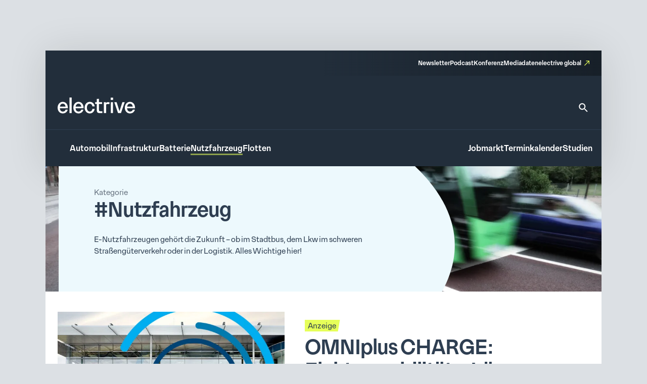

--- FILE ---
content_type: text/html; charset=UTF-8
request_url: https://www.electrive.net/category/nutzfahrzeug/page/48/
body_size: 17038
content:
<!doctype html><html lang="de" prefix="og: https://ogp.me/ns#"><head><meta charset="UTF-8">
<!--[if IE]><meta http-equiv="X-UA-Compatible" content="IE=edge,chrome=1"><![endif]--><meta name="viewport" content="width=device-width,initial-scale=1.0"><style>img:is([sizes="auto" i], [sizes^="auto," i]) { contain-intrinsic-size: 3000px 1500px }</style><title>Nutzfahrzeug Archives - Seite 48 von 115 - electrive.net</title><meta name="description" content="E-Nutzfahrzeugen gehört die Zukunft – ob im Stadtbus, dem Lkw im schweren Straßengüterverkehr oder in der Logistik. Alles Wichtige hier!"/><meta name="robots" content="follow, index, max-snippet:-1, max-video-preview:-1, max-image-preview:large"/><link rel="canonical" href="https://www.electrive.net/category/nutzfahrzeug/page/48/" /><link rel="prev" href="https://www.electrive.net/category/nutzfahrzeug/page/47/" /><link rel="next" href="https://www.electrive.net/category/nutzfahrzeug/page/49/" /><meta property="og:locale" content="de_DE" /><meta property="og:type" content="article" /><meta property="og:title" content="Nutzfahrzeug Archives - Seite 48 von 115 - electrive.net" /><meta property="og:description" content="E-Nutzfahrzeugen gehört die Zukunft – ob im Stadtbus, dem Lkw im schweren Straßengüterverkehr oder in der Logistik. Alles Wichtige hier!" /><meta property="og:url" content="https://www.electrive.net/category/nutzfahrzeug/page/48/" /><meta property="og:site_name" content="electrive.net" /><meta property="og:image" content="https://www.electrive.net/media/2023/09/cropped-electrive-reduced-logo-800x800px.png" /><meta property="og:image:secure_url" content="https://www.electrive.net/media/2023/09/cropped-electrive-reduced-logo-800x800px.png" /><meta property="og:image:width" content="512" /><meta property="og:image:height" content="512" /><meta property="og:image:type" content="image/png" /><meta name="twitter:card" content="summary_large_image" /><meta name="twitter:title" content="Nutzfahrzeug Archives - Seite 48 von 115 - electrive.net" /><meta name="twitter:description" content="E-Nutzfahrzeugen gehört die Zukunft – ob im Stadtbus, dem Lkw im schweren Straßengüterverkehr oder in der Logistik. Alles Wichtige hier!" /><meta name="twitter:image" content="https://www.electrive.net/media/2023/09/cropped-electrive-reduced-logo-800x800px.png" /><meta name="twitter:label1" content="Beiträge" /><meta name="twitter:data1" content="3422" /> <script type="application/ld+json" class="rank-math-schema-pro">{"@context":"https://schema.org","@graph":[{"@type":"Organization","@id":"https://www.electrive.net/#organization","name":"electrive"},{"@type":"WebSite","@id":"https://www.electrive.net/#website","url":"https://www.electrive.net","name":"electrive.net","publisher":{"@id":"https://www.electrive.net/#organization"},"inLanguage":"de"},{"@type":"CollectionPage","@id":"https://www.electrive.net/category/nutzfahrzeug/page/48/#webpage","url":"https://www.electrive.net/category/nutzfahrzeug/page/48/","name":"Nutzfahrzeug Archives - Seite 48 von 115 - electrive.net","isPartOf":{"@id":"https://www.electrive.net/#website"},"inLanguage":"de"}]}</script> <link rel="alternate" type="application/rss+xml" title="electrive.net &raquo; Nutzfahrzeug Kategorie-Feed" href="https://www.electrive.net/category/nutzfahrzeug/feed/" /><link data-optimized="1" rel='stylesheet' id='reset-css' href='https://www.electrive.net/wp-content/litespeed/css/681136245267c94b9cc7d25d946de54b.css?ver=de54b' media='all' /><link data-optimized="1" rel='stylesheet' id='wp-block-library-css' href='https://www.electrive.net/wp-content/litespeed/css/452e44df862b1dd0a3ed540f469edd8d.css?ver=edd8d' media='all' /><style id='filebird-block-filebird-gallery-style-inline-css'>ul.filebird-block-filebird-gallery{margin:auto!important;padding:0!important;width:100%}ul.filebird-block-filebird-gallery.layout-grid{display:grid;grid-gap:20px;align-items:stretch;grid-template-columns:repeat(var(--columns),1fr);justify-items:stretch}ul.filebird-block-filebird-gallery.layout-grid li img{border:1px solid #ccc;box-shadow:2px 2px 6px 0 rgba(0,0,0,.3);height:100%;max-width:100%;-o-object-fit:cover;object-fit:cover;width:100%}ul.filebird-block-filebird-gallery.layout-masonry{-moz-column-count:var(--columns);-moz-column-gap:var(--space);column-gap:var(--space);-moz-column-width:var(--min-width);columns:var(--min-width) var(--columns);display:block;overflow:auto}ul.filebird-block-filebird-gallery.layout-masonry li{margin-bottom:var(--space)}ul.filebird-block-filebird-gallery li{list-style:none}ul.filebird-block-filebird-gallery li figure{height:100%;margin:0;padding:0;position:relative;width:100%}ul.filebird-block-filebird-gallery li figure figcaption{background:linear-gradient(0deg,rgba(0,0,0,.7),rgba(0,0,0,.3) 70%,transparent);bottom:0;box-sizing:border-box;color:#fff;font-size:.8em;margin:0;max-height:100%;overflow:auto;padding:3em .77em .7em;position:absolute;text-align:center;width:100%;z-index:2}ul.filebird-block-filebird-gallery li figure figcaption a{color:inherit}</style><link data-optimized="1" rel='stylesheet' id='base-site-header-logo-css' href='https://www.electrive.net/wp-content/litespeed/css/f180f608d5809978470f4737e5b09e84.css?ver=09e84' media='all' /><link data-optimized="1" rel='stylesheet' id='base-site-header-menu-main-css' href='https://www.electrive.net/wp-content/litespeed/css/7dbd82a600d5bc86a5d12afad8d93aaf.css?ver=93aaf' media='all' /><link data-optimized="1" rel='stylesheet' id='base-site-header-menu-meta-css' href='https://www.electrive.net/wp-content/litespeed/css/16569607bbed5a40aae9a051ba72ee30.css?ver=2ee30' media='all' /><link data-optimized="1" rel='stylesheet' id='base-site-header-menu-popout-css' href='https://www.electrive.net/wp-content/litespeed/css/1ed881cc7b231860d49360d1c6fff9c3.css?ver=ff9c3' media='all' /><link data-optimized="1" rel='stylesheet' id='base-site-header-menu-secondary-css' href='https://www.electrive.net/wp-content/litespeed/css/abe20013e9f8054c86d32bd612f75deb.css?ver=75deb' media='all' /><link data-optimized="1" rel='stylesheet' id='base-site-header-overlay-trigger-css' href='https://www.electrive.net/wp-content/litespeed/css/8d494f3e8b0ba51d99e420506018c2bd.css?ver=8c2bd' media='all' /><link data-optimized="1" rel='stylesheet' id='module-base-site-header-css' href='https://www.electrive.net/wp-content/litespeed/css/fb63f4fba7fd46db18a8093dd0bc8db5.css?ver=c8db5' media='all' /><link data-optimized="1" rel='stylesheet' id='module-base-slick-library-css' href='https://www.electrive.net/wp-content/litespeed/css/61f7da6cfe2744055827979feb32f612.css?ver=2f612' media='all' /><link data-optimized="1" rel='stylesheet' id='module-button-css' href='https://www.electrive.net/wp-content/litespeed/css/e78ff1a17bf676e85e86de05720fda50.css?ver=fda50' media='all' /><link data-optimized="1" rel='stylesheet' id='module-faq-css' href='https://www.electrive.net/wp-content/litespeed/css/3822e8735828625d479596abb740ce94.css?ver=0ce94' media='all' /><link data-optimized="1" rel='stylesheet' id='module-gallery-css' href='https://www.electrive.net/wp-content/litespeed/css/9e7ba9955f7f9cb3a003e392d6247d29.css?ver=47d29' media='all' /><link data-optimized="1" rel='stylesheet' id='module-image-css' href='https://www.electrive.net/wp-content/litespeed/css/da02353c53083f6cd1614056e8ef35a0.css?ver=f35a0' media='all' /><link data-optimized="1" rel='stylesheet' id='theme-module-ad-spaces-css' href='https://www.electrive.net/wp-content/litespeed/css/a2521d8eb1b2896318404376d64dcdcc.css?ver=dcdcc' media='all' /><link data-optimized="1" rel='stylesheet' id='theme-module-blocks-css' href='https://www.electrive.net/wp-content/litespeed/css/8aac8c5168ed2e3229229751a3c64ccb.css?ver=64ccb' media='all' /><link data-optimized="1" rel='stylesheet' id='theme-module-events-css' href='https://www.electrive.net/wp-content/litespeed/css/9a7f33509e0c4e2c9fbb0c2f7eab3737.css?ver=b3737' media='all' /><link data-optimized="1" rel='stylesheet' id='theme-module-feedback-css' href='https://www.electrive.net/wp-content/litespeed/css/3e30514a56c4a13d3c41553c989b9d84.css?ver=b9d84' media='all' /><link data-optimized="1" rel='stylesheet' id='theme-module-footer-css' href='https://www.electrive.net/wp-content/litespeed/css/90f929457c6cfbae67eec07f0f93b176.css?ver=3b176' media='all' /><link data-optimized="1" rel='stylesheet' id='theme-module-header-css' href='https://www.electrive.net/wp-content/litespeed/css/e05f3679ce894eb0f5c48867fe9c8c36.css?ver=c8c36' media='all' /><link data-optimized="1" rel='stylesheet' id='theme-module-home-css' href='https://www.electrive.net/wp-content/litespeed/css/6c3a373a2a589c7d8938656c4a50c76f.css?ver=0c76f' media='all' /><link data-optimized="1" rel='stylesheet' id='theme-module-jobs-css' href='https://www.electrive.net/wp-content/litespeed/css/406f61766d22e5d074ea2d93abeccebc.css?ver=ccebc' media='all' /><link data-optimized="1" rel='stylesheet' id='theme-module-module-advanced-search-custom-css' href='https://www.electrive.net/wp-content/litespeed/css/81b7b6f4d27b61399f94e0a4c38cbba7.css?ver=cbba7' media='all' /><link data-optimized="1" rel='stylesheet' id='theme-module-module-faq-css' href='https://www.electrive.net/wp-content/litespeed/css/469db2449754c25e87d3acc98dd66d17.css?ver=66d17' media='all' /><link data-optimized="1" rel='stylesheet' id='theme-module-module-gallery-css' href='https://www.electrive.net/wp-content/litespeed/css/9c51ee2c96852a110b6bb04379a041ce.css?ver=041ce' media='all' /><link data-optimized="1" rel='stylesheet' id='theme-module-module-image-css' href='https://www.electrive.net/wp-content/litespeed/css/7ce90c769845ba9935e5595d7a150f0b.css?ver=50f0b' media='all' /><link data-optimized="1" rel='stylesheet' id='theme-module-module-richtext-css' href='https://www.electrive.net/wp-content/litespeed/css/e0751a6e8541c892435426ce93f260e5.css?ver=260e5' media='all' /><link data-optimized="1" rel='stylesheet' id='theme-module-newsletter-css' href='https://www.electrive.net/wp-content/litespeed/css/4c20f005d23da762cb2e80804bd9436f.css?ver=9436f' media='all' /><link data-optimized="1" rel='stylesheet' id='theme-module-newsletter-builder-css' href='https://www.electrive.net/wp-content/litespeed/css/d04f3d01058576f7d6cd28c6f6344d42.css?ver=44d42' media='all' /><link data-optimized="1" rel='stylesheet' id='theme-module-next-reads-css' href='https://www.electrive.net/wp-content/litespeed/css/4b107635840d637ff03f93fbf4b9af27.css?ver=9af27' media='all' /><link data-optimized="1" rel='stylesheet' id='theme-module-pages-css' href='https://www.electrive.net/wp-content/litespeed/css/d172b2c20f9ae1ed7969c081745a50f0.css?ver=a50f0' media='all' /><link data-optimized="1" rel='stylesheet' id='theme-module-posts-css' href='https://www.electrive.net/wp-content/litespeed/css/2c94e85e19e979ec57fed23a6484552b.css?ver=4552b' media='all' /><link data-optimized="1" rel='stylesheet' id='theme-module-studies-css' href='https://www.electrive.net/wp-content/litespeed/css/6e45727714a0da00f4e2acc1ccb62bec.css?ver=62bec' media='all' /><link data-optimized="1" rel='stylesheet' id='theme-module-table-css' href='https://www.electrive.net/wp-content/litespeed/css/ea7e5af74f2ccb122f264117ed034959.css?ver=34959' media='all' /><link data-optimized="1" rel='stylesheet' id='theme-module-events-submodule-teaser-css' href='https://www.electrive.net/wp-content/litespeed/css/8c2657afd17f71f75d4ab7e5b0c0c1fb.css?ver=0c1fb' media='all' /><link data-optimized="1" rel='stylesheet' id='theme-module-jobs-submodule-teaser-css' href='https://www.electrive.net/wp-content/litespeed/css/4d846e807e5da9ebc1034340c2cdcf56.css?ver=dcf56' media='all' /><link data-optimized="1" rel='stylesheet' id='theme-module-pages-submodule-live-css' href='https://www.electrive.net/wp-content/litespeed/css/dcdd6b220bf084bce47d55089cdc8e37.css?ver=c8e37' media='all' /><link data-optimized="1" rel='stylesheet' id='theme-module-pages-submodule-podcast-css' href='https://www.electrive.net/wp-content/litespeed/css/5b8e2ee4e88bb3c59d003dbb733aaae6.css?ver=aaae6' media='all' /><link data-optimized="1" rel='stylesheet' id='theme-module-posts-submodule-archive-css' href='https://www.electrive.net/wp-content/litespeed/css/d19cd169c796efe573f096bc8f646383.css?ver=46383' media='all' /><link data-optimized="1" rel='stylesheet' id='theme-module-posts-submodule-comments-css' href='https://www.electrive.net/wp-content/litespeed/css/4962e73ffcd0c9b0d75f10ba00ee8ae4.css?ver=e8ae4' media='all' /><link data-optimized="1" rel='stylesheet' id='theme-module-posts-submodule-sidebar-css' href='https://www.electrive.net/wp-content/litespeed/css/b4585a5e0225ff22b6181bb26f699967.css?ver=99967' media='all' /><link data-optimized="1" rel='stylesheet' id='theme-module-posts-submodule-single-css' href='https://www.electrive.net/wp-content/litespeed/css/c0240861fe3aeb930aab788afc7c2792.css?ver=c2792' media='all' /><link data-optimized="1" rel='stylesheet' id='theme-module-posts-submodule-teaser-css' href='https://www.electrive.net/wp-content/litespeed/css/6eb7c2070d85a99c401449f743a7ecb5.css?ver=7ecb5' media='all' /><link data-optimized="1" rel='stylesheet' id='theme-module-posts-submodule-video-player-css' href='https://www.electrive.net/wp-content/litespeed/css/66e5e28eacdb37657931173710dceb7a.css?ver=ceb7a' media='all' /><link data-optimized="1" rel='stylesheet' id='theme-module-seopress-submodule-breadcrumbs-css' href='https://www.electrive.net/wp-content/litespeed/css/48d93e52f7a5d26f84df42f311a43f36.css?ver=43f36' media='all' /><link data-optimized="1" rel='stylesheet' id='theme-module-studies-submodule-teaser-css' href='https://www.electrive.net/wp-content/litespeed/css/c12623eaff59be7f499a56f4ab552bd3.css?ver=52bd3' media='all' /><link data-optimized="1" rel='stylesheet' id='theme-module-theme-components-submodule-interactions-css' href='https://www.electrive.net/wp-content/litespeed/css/f251ceca04719dad7081c8190b7df075.css?ver=df075' media='all' /><link data-optimized="1" rel='stylesheet' id='theme-module-theme-components-submodule-pagination-css' href='https://www.electrive.net/wp-content/litespeed/css/dc64170587fa020414b8508a1e9314e1.css?ver=314e1' media='all' /><link data-optimized="1" rel='stylesheet' id='theme-module-theme-components-submodule-snackbar-css' href='https://www.electrive.net/wp-content/litespeed/css/546d0b8a73ed3719f45e2e9286b847ae.css?ver=847ae' media='all' /><link data-optimized="1" rel='stylesheet' id='theme-module-theme-components-submodule-tooltip-css' href='https://www.electrive.net/wp-content/litespeed/css/2cc7d0f07fd6bc21bb4a26c2e65a13fb.css?ver=a13fb' media='all' /><link data-optimized="1" rel='stylesheet' id='theme-module-theme-submodule-block-layout-css' href='https://www.electrive.net/wp-content/litespeed/css/e0c36266bcd07ee52daec1b8c58cb847.css?ver=cb847' media='all' /><link data-optimized="1" rel='stylesheet' id='theme-module-theme-submodule-block-spacing-css' href='https://www.electrive.net/wp-content/litespeed/css/8a81b37bedc3e385e0511a01ca073b17.css?ver=73b17' media='all' /><link data-optimized="1" rel='stylesheet' id='theme-style-css' href='https://www.electrive.net/wp-content/litespeed/css/7e7f6b5b9eb91e9c990dff435ba21083.css?ver=21083' media='all' /><link data-optimized="1" rel='stylesheet' id='print-css' href='https://www.electrive.net/wp-content/litespeed/css/f3630c1e6c48fcdcb9caf4fafaaa3453.css?ver=a3453' media='print' /><link data-optimized="1" rel='stylesheet' id='variables-css' href='https://www.electrive.net/wp-content/litespeed/css/53e49f79c8796798c5b3338f19bce71b.css?ver=ce71b' media='all' /> <script>window.gdprAppliesGlobally=true;if(!("cmp_id" in window)||window.cmp_id<1){window.cmp_id=0}if(!("cmp_cdid" in window)){window.cmp_cdid="80e80aab21047"}if(!("cmp_params" in window)){window.cmp_params=""}if(!("cmp_host" in window)){window.cmp_host="delivery.consentmanager.net"}if(!("cmp_cdn" in window)){window.cmp_cdn="cdn.consentmanager.net"}if(!("cmp_proto" in window)){window.cmp_proto="https:"}if(!("cmp_codesrc" in window)){window.cmp_codesrc="10"}window.cmp_getsupportedLangs=function(){var b=["DE","EN","FR","IT","NO","DA","FI","ES","PT","RO","BG","ET","EL","GA","HR","LV","LT","MT","NL","PL","SV","SK","SL","CS","HU","RU","SR","ZH","TR","UK","AR","BS"];if("cmp_customlanguages" in window){for(var a=0;a<window.cmp_customlanguages.length;a++){b.push(window.cmp_customlanguages[a].l.toUpperCase())}}return b};window.cmp_getRTLLangs=function(){var a=["AR"];if("cmp_customlanguages" in window){for(var b=0;b<window.cmp_customlanguages.length;b++){if("r" in window.cmp_customlanguages[b]&&window.cmp_customlanguages[b].r){a.push(window.cmp_customlanguages[b].l)}}}return a};window.cmp_getlang=function(j){if(typeof(j)!="boolean"){j=true}if(j&&typeof(cmp_getlang.usedlang)=="string"&&cmp_getlang.usedlang!==""){return cmp_getlang.usedlang}var g=window.cmp_getsupportedLangs();var c=[];var f=location.hash;var e=location.search;var a="languages" in navigator?navigator.languages:[];if(f.indexOf("cmplang=")!=-1){c.push(f.substr(f.indexOf("cmplang=")+8,2).toUpperCase())}else{if(e.indexOf("cmplang=")!=-1){c.push(e.substr(e.indexOf("cmplang=")+8,2).toUpperCase())}else{if("cmp_setlang" in window&&window.cmp_setlang!=""){c.push(window.cmp_setlang.toUpperCase())}else{if(a.length>0){for(var d=0;d<a.length;d++){c.push(a[d])}}}}}if("language" in navigator){c.push(navigator.language)}if("userLanguage" in navigator){c.push(navigator.userLanguage)}var h="";for(var d=0;d<c.length;d++){var b=c[d].toUpperCase();if(g.indexOf(b)!=-1){h=b;break}if(b.indexOf("-")!=-1){b=b.substr(0,2)}if(g.indexOf(b)!=-1){h=b;break}}if(h==""&&typeof(cmp_getlang.defaultlang)=="string"&&cmp_getlang.defaultlang!==""){return cmp_getlang.defaultlang}else{if(h==""){h="EN"}}h=h.toUpperCase();return h};(function(){var n=document;var p=n.getElementsByTagName;var q=window;var f="";var b="_en";if("cmp_getlang" in q){f=q.cmp_getlang().toLowerCase();if("cmp_customlanguages" in q){for(var h=0;h<q.cmp_customlanguages.length;h++){if(q.cmp_customlanguages[h].l.toUpperCase()==f.toUpperCase()){f="en";break}}}b="_"+f}function g(i,e){var t="";i+="=";var s=i.length;var d=location;if(d.hash.indexOf(i)!=-1){t=d.hash.substr(d.hash.indexOf(i)+s,9999)}else{if(d.search.indexOf(i)!=-1){t=d.search.substr(d.search.indexOf(i)+s,9999)}else{return e}}if(t.indexOf("&")!=-1){t=t.substr(0,t.indexOf("&"))}return t}var j=("cmp_proto" in q)?q.cmp_proto:"https:";if(j!="http:"&&j!="https:"){j="https:"}var k=("cmp_ref" in q)?q.cmp_ref:location.href;var r=n.createElement("script");r.setAttribute("data-cmp-ab","1");var c=g("cmpdesign","cmp_design" in q?q.cmp_design:"");var a=g("cmpregulationkey","cmp_regulationkey" in q?q.cmp_regulationkey:"");var o=g("cmpatt","cmp_att" in q?q.cmp_att:"");r.src=j+"//"+q.cmp_host+"/delivery/cmp.php?"+("cmp_id" in q&&q.cmp_id>0?"id="+q.cmp_id:"")+("cmp_cdid" in q?"&cdid="+q.cmp_cdid:"")+"&h="+encodeURIComponent(k)+(c!=""?"&cmpdesign="+encodeURIComponent(c):"")+(a!=""?"&cmpregulationkey="+encodeURIComponent(a):"")+(o!=""?"&cmpatt="+encodeURIComponent(o):"")+("cmp_params" in q?"&"+q.cmp_params:"")+(n.cookie.length>0?"&__cmpfcc=1":"")+"&l="+f.toLowerCase()+"&o="+(new Date()).getTime();r.type="text/javascript";r.async=true;if(n.currentScript&&n.currentScript.parentElement){n.currentScript.parentElement.appendChild(r)}else{if(n.body){n.body.appendChild(r)}else{var m=p("body");if(m.length==0){m=p("div")}if(m.length==0){m=p("span")}if(m.length==0){m=p("ins")}if(m.length==0){m=p("script")}if(m.length==0){m=p("head")}if(m.length>0){m[0].appendChild(r)}}}var r=n.createElement("script");r.src=j+"//"+q.cmp_cdn+"/delivery/js/cmp"+b+".min.js";r.type="text/javascript";r.setAttribute("data-cmp-ab","1");r.async=true;if(n.currentScript&&n.currentScript.parentElement){n.currentScript.parentElement.appendChild(r)}else{if(n.body){n.body.appendChild(r)}else{var m=p("body");if(m.length==0){m=p("div")}if(m.length==0){m=p("span")}if(m.length==0){m=p("ins")}if(m.length==0){m=p("script")}if(m.length==0){m=p("head")}if(m.length>0){m[0].appendChild(r)}}}})();window.cmp_addFrame=function(b){if(!window.frames[b]){if(document.body){var a=document.createElement("iframe");a.style.cssText="display:none";if("cmp_cdn" in window&&"cmp_ultrablocking" in window&&window.cmp_ultrablocking>0){a.src="//"+window.cmp_cdn+"/delivery/empty.html"}a.name=b;document.body.appendChild(a)}else{window.setTimeout(window.cmp_addFrame,10,b)}}};window.cmp_rc=function(h){var b=document.cookie;var f="";var d=0;while(b!=""&&d<100){d++;while(b.substr(0,1)==" "){b=b.substr(1,b.length)}var g=b.substring(0,b.indexOf("="));if(b.indexOf(";")!=-1){var c=b.substring(b.indexOf("=")+1,b.indexOf(";"))}else{var c=b.substr(b.indexOf("=")+1,b.length)}if(h==g){f=c}var e=b.indexOf(";")+1;if(e==0){e=b.length}b=b.substring(e,b.length)}return(f)};window.cmp_stub=function(){var a=arguments;__cmp.a=__cmp.a||[];if(!a.length){return __cmp.a}else{if(a[0]==="ping"){if(a[1]===2){a[2]({gdprApplies:gdprAppliesGlobally,cmpLoaded:false,cmpStatus:"stub",displayStatus:"hidden",apiVersion:"2.0",cmpId:31},true)}else{a[2](false,true)}}else{if(a[0]==="getUSPData"){a[2]({version:1,uspString:window.cmp_rc("")},true)}else{if(a[0]==="getTCData"){__cmp.a.push([].slice.apply(a))}else{if(a[0]==="addEventListener"||a[0]==="removeEventListener"){__cmp.a.push([].slice.apply(a))}else{if(a.length==4&&a[3]===false){a[2]({},false)}else{__cmp.a.push([].slice.apply(a))}}}}}}};window.cmp_gppstub=function(){var a=arguments;__gpp.q=__gpp.q||[];if(!a.length){return __gpp.q}var g=a[0];var f=a.length>1?a[1]:null;var e=a.length>2?a[2]:null;if(g==="ping"){return{gppVersion:"1.0",cmpStatus:"stub",cmpDisplayStatus:"hidden",apiSupport:["tcfeuv2","tcfva","usnat"],currentAPI:"",cmpId:31}}else{if(g==="addEventListener"){__gpp.e=__gpp.e||[];if(!("lastId" in __gpp)){__gpp.lastId=0}__gpp.lastId++;var c=__gpp.lastId;__gpp.e.push({id:c,callback:f});return{eventName:"listenerRegistered",listenerId:c,data:true,pingData:{gppVersion:"1.0",cmpStatus:"stub",cmpDisplayStatus:"hidden",apiSupport:[],currentAPI:"",cmpId:31}}}else{if(g==="removeEventListener"){var h=false;__gpp.e=__gpp.e||[];for(var d=0;d<__gpp.e.length;d++){if(__gpp.e[d].id==e){__gpp.e[d].splice(d,1);h=true;break}}return{eventName:"listenerRemoved",listenerId:e,data:h}}else{if(g==="hasSection"||g==="getSection"||g==="getField"||g==="getGPPString"){return null}else{__gpp.q.push([].slice.apply(a))}}}}};window.cmp_msghandler=function(d){var a=typeof d.data==="string";try{var c=a?JSON.parse(d.data):d.data}catch(f){var c=null}if(typeof(c)==="object"&&c!==null&&"__cmpCall" in c){var b=c.__cmpCall;window.__cmp(b.command,b.parameter,function(h,g){var e={__cmpReturn:{returnValue:h,success:g,callId:b.callId}};d.source.postMessage(a?JSON.stringify(e):e,"*")})}if(typeof(c)==="object"&&c!==null&&"__uspapiCall" in c){var b=c.__uspapiCall;window.__uspapi(b.command,b.version,function(h,g){var e={__uspapiReturn:{returnValue:h,success:g,callId:b.callId}};d.source.postMessage(a?JSON.stringify(e):e,"*")})}if(typeof(c)==="object"&&c!==null&&"__tcfapiCall" in c){var b=c.__tcfapiCall;window.__tcfapi(b.command,b.version,function(h,g){var e={__tcfapiReturn:{returnValue:h,success:g,callId:b.callId}};d.source.postMessage(a?JSON.stringify(e):e,"*")},b.parameter)}if(typeof(c)==="object"&&c!==null&&"__gppCall" in c){var b=c.__gppCall;window.__gpp(b.command,function(h,g){var e={__gppReturn:{returnValue:h,success:g,callId:b.callId}};d.source.postMessage(a?JSON.stringify(e):e,"*")},b.parameter,"version" in b?b.version:1)}};window.cmp_setStub=function(a){if(!(a in window)||(typeof(window[a])!=="function"&&typeof(window[a])!=="object"&&(typeof(window[a])==="undefined"||window[a]!==null))){window[a]=window.cmp_stub;window[a].msgHandler=window.cmp_msghandler;window.addEventListener("message",window.cmp_msghandler,false)}};window.cmp_setGppStub=function(a){if(!(a in window)||(typeof(window[a])!=="function"&&typeof(window[a])!=="object"&&(typeof(window[a])==="undefined"||window[a]!==null))){window[a]=window.cmp_gppstub;window[a].msgHandler=window.cmp_msghandler;window.addEventListener("message",window.cmp_msghandler,false)}};window.cmp_addFrame("__cmpLocator");if(!("cmp_disableusp" in window)||!window.cmp_disableusp){window.cmp_addFrame("__uspapiLocator")}if(!("cmp_disabletcf" in window)||!window.cmp_disabletcf){window.cmp_addFrame("__tcfapiLocator")}if(!("cmp_disablegpp" in window)||!window.cmp_disablegpp){window.cmp_addFrame("__gppLocator")}window.cmp_setStub("__cmp");if(!("cmp_disabletcf" in window)||!window.cmp_disabletcf){window.cmp_setStub("__tcfapi")}if(!("cmp_disableusp" in window)||!window.cmp_disableusp){window.cmp_setStub("__uspapi")}if(!("cmp_disablegpp" in window)||!window.cmp_disablegpp){window.cmp_setGppStub("__gpp")};</script><link rel="https://api.w.org/" href="https://www.electrive.net/wp-json/" /><link rel="alternate" title="JSON" type="application/json" href="https://www.electrive.net/wp-json/wp/v2/categories/7387" />
 <script data-cmp-ab="1" type="text/javascript">// var et_pagename = "";
        // var et_areas = "";</script> <script
        data-cmp-ab="1"
        id="_etLoader"
        type="text/javascript"
        charset="UTF-8"
        data-block-cookies="true"
        data-secure-code="5Hmv8K"
        src="//code.etracker.com/code/e.js"
        async></script>  <script
        async
        type="text/plain"
        class="cmplazyload"
        data-cmp-block="contentpass"
        data-cmp-purpose="c52"
        data-cmp-src="https://securepubads.g.doubleclick.net/tag/js/gpt.js" ></script> <script
        async
        type="text/plain"
        class="cmplazyload"
        data-cmp-block="contentpass"
        data-cmp-purpose="c52"
        data-cmp-src="https://tags.refinery89.com/electrivenet.js" ></script> <script>window.googletag = window.googletag || {cmd: []};
  googletag.cmd.push(function() {
    googletag.defineSlot('/21776436690/Homepage_Top', [[1125, 90], [728, 90]], 'div-gpt-ad-1694424186027-0').addService(googletag.pubads());
    googletag.defineSlot('/21776436690/AllPages_Skyscraper_links', [[160, 600], [120, 600]], 'div-gpt-ad-1694424270255-0').addService(googletag.pubads());
    googletag.defineSlot('/21776436690/AllPages_Skyscraper_rechts', [[120, 600], [160, 600]], 'div-gpt-ad-1694424328100-0').addService(googletag.pubads());
    googletag.defineSlot('/21776436690/Seitenspalte_1', [300, 250], 'div-gpt-ad-1694424417974-0').addService(googletag.pubads());
    googletag.defineSlot('/21776436690/Content_1', [[300, 450], [500, 400], [970, 250], [300, 250], [728, 90]], 'div-gpt-ad-1694424470664-0').addService(googletag.pubads());
    googletag.defineSlot('/21776436690/Content_2', [[300, 250], [500, 400], [300, 450]], 'div-gpt-ad-1697100849470-0').addService(googletag.pubads()); //das ist so KORREKT! //
    googletag.defineSlot('/21776436690/Seitenspalte_2', [300, 250], 'div-gpt-ad-1694424519611-0').addService(googletag.pubads());
    googletag.pubads().enableSingleRequest();
    googletag.enableServices();
  });</script> <link rel="icon" href="https://www.electrive.net/media/2023/09/cropped-electrive-reduced-logo-800x800px-180x180.png" sizes="32x32" /><link rel="icon" href="https://www.electrive.net/media/2023/09/cropped-electrive-reduced-logo-800x800px-400x400.png" sizes="192x192" /><link rel="apple-touch-icon" href="https://www.electrive.net/media/2023/09/cropped-electrive-reduced-logo-800x800px-180x180.png" /><meta name="msapplication-TileImage" content="https://www.electrive.net/media/2023/09/cropped-electrive-reduced-logo-800x800px-400x400.png" /></head><body class="archive paged category category-nutzfahrzeug category-7387 wp-custom-logo wp-embed-responsive paged-48 category-paged-48 wp-theme-electrive is-platform-net"><header class="base-site-header" id="top"><a class="skip-link screen-reader-text" href="#main-content">Zum Inhalt springen</a><div class="base-site-header-bar"><div class="base-site-header__menu-meta"><nav class="base-site-header__menu-meta-nav"><ul id="menu-metamenue" class="menu"><li id="menu-item-312238" class="menu-item menu-item-type-post_type menu-item-object-page menu-item-312238"><a href="https://www.electrive.net/newsletter/">Newsletter</a></li><li id="menu-item-424913" class="menu-item menu-item-type-post_type menu-item-object-page menu-item-424913"><a href="https://www.electrive.net/podcast/">Podcast</a></li><li id="menu-item-315922" class="menu-item menu-item-type-post_type menu-item-object-page menu-item-315922"><a href="https://www.electrive.net/live/">Konferenz</a></li><li id="menu-item-312239" class="menu-item menu-item-type-post_type menu-item-object-page menu-item-312239"><a href="https://www.electrive.net/werbung/">Mediadaten</a></li><li id="menu-item-312244" class="menu-item menu-item-type-custom menu-item-object-custom menu-item-312244"><a target="_blank" href="https://www.electrive.com">electrive global</a></li></ul></nav></div><div class="base-site-header-bar-row"><div class="base-site-header__logo">
<a href="https://www.electrive.net"><figure>
<img src="https://www.electrive.net/media/2023/09/Electrive-Product-Logo.svg" alt="electrive.net"><figcaption>Leitmedium der Elektromobilität</figcaption></figure>
</a></div>
<a class="base-site-header__search" href="https://www.electrive.net/suche/" aria-label="Suche">
<svg xmlns="http://www.w3.org/2000/svg" width="32" height="32" viewBox="0 0 32 32" fill="none">
<path d="M21.0068 19.0065H19.9534L19.5801 18.6465C20.8868 17.1265 21.6734 15.1532 21.6734 13.0065C21.6734 8.21984 17.7934 4.33984 13.0068 4.33984C8.22009 4.33984 4.34009 8.21984 4.34009 13.0065C4.34009 17.7932 8.22009 21.6732 13.0068 21.6732C15.1534 21.6732 17.1268 20.8865 18.6468 19.5798L19.0068 19.9532V21.0065L25.6734 27.6598L27.6601 25.6732L21.0068 19.0065ZM13.0068 19.0065C9.68675 19.0065 7.00675 16.3265 7.00675 13.0065C7.00675 9.68651 9.68675 7.00651 13.0068 7.00651C16.3268 7.00651 19.0068 9.68651 19.0068 13.0065C19.0068 16.3265 16.3268 19.0065 13.0068 19.0065Z" fill="white"></path>
</svg>
</a></div><div class="base-site-header-bar-row"><div class="base-site-header__menu-popout" id="popout">
<a class="base-site-header__menu-popout-trigger" href="#popout">Alle Kategorien</a>
<a class="base-site-header__menu-popout-trigger" href="#">Alle Kategorien</a><nav class="base-site-header__menu-popout-nav"><ul id="menu-alle-kategorien" class="menu"><li id="menu-item-312420" class="menu-item menu-item-type-taxonomy menu-item-object-category menu-item-312420"><a href="https://www.electrive.net/category/brennstoffzelle/">Brennstoffzelle</a></li><li id="menu-item-312330" class="menu-item menu-item-type-taxonomy menu-item-object-category menu-item-312330"><a href="https://www.electrive.net/category/off-highway/">Off-Highway</a></li><li id="menu-item-312333" class="menu-item menu-item-type-taxonomy menu-item-object-category menu-item-312333"><a href="https://www.electrive.net/category/zweirad/">Zweirad</a></li><li id="menu-item-312331" class="menu-item menu-item-type-taxonomy menu-item-object-category menu-item-312331"><a href="https://www.electrive.net/category/politik/">Politik</a></li><li id="menu-item-312328" class="menu-item menu-item-type-taxonomy menu-item-object-category menu-item-312328"><a href="https://www.electrive.net/category/luftfahrt/">Luftfahrt</a></li><li id="menu-item-312421" class="menu-item menu-item-type-taxonomy menu-item-object-category menu-item-312421"><a href="https://www.electrive.net/category/daten/">Daten</a></li><li id="menu-item-312332" class="menu-item menu-item-type-taxonomy menu-item-object-category menu-item-312332"><a href="https://www.electrive.net/category/wasser/">Wasser</a></li><li id="menu-item-312422" class="menu-item menu-item-type-taxonomy menu-item-object-category menu-item-312422"><a href="https://www.electrive.net/category/karriere/">Karriere</a></li><li id="menu-item-381659" class="menu-item menu-item-type-taxonomy menu-item-object-category menu-item-381659"><a href="https://www.electrive.net/category/autonomes-fahren/">Autonomes Fahren</a></li></ul></nav></div><div class="base-site-header__menu-main"><nav class="base-site-header__menu-main-nav"><ul id="menu-hauptmenue" class="menu"><li id="menu-item-312233" class="menu-item menu-item-type-taxonomy menu-item-object-category menu-item-312233"><a href="https://www.electrive.net/category/automobil/">Automobil</a></li><li id="menu-item-312423" class="menu-item menu-item-type-taxonomy menu-item-object-category menu-item-312423"><a href="https://www.electrive.net/category/energie-infrastruktur/">Infrastruktur</a></li><li id="menu-item-312428" class="menu-item menu-item-type-taxonomy menu-item-object-category menu-item-312428"><a href="https://www.electrive.net/category/speichertechnik/">Batterie</a></li><li id="menu-item-312237" class="menu-item menu-item-type-taxonomy menu-item-object-category current-menu-item menu-item-312237"><a href="https://www.electrive.net/category/nutzfahrzeug/" aria-current="page">Nutzfahrzeug</a></li><li id="menu-item-312235" class="menu-item menu-item-type-taxonomy menu-item-object-category menu-item-312235"><a href="https://www.electrive.net/category/flotten/">Flotten</a></li></ul></nav></div><div class="base-site-header__menu-secondary"><nav class="base-site-header__menu-secondary-nav"><ul id="menu-zweitmenue" class="menu"><li id="menu-item-312250" class="is-jobs menu-item menu-item-type-custom menu-item-object-custom menu-item-312250"><a href="https://www.electrive.net/jobs/">Jobmarkt</a></li><li id="menu-item-316041" class="is-events menu-item menu-item-type-custom menu-item-object-custom menu-item-316041"><a href="https://www.electrive.net/terminkalender/">Terminkalender</a></li><li id="menu-item-312252" class="is-studies menu-item menu-item-type-custom menu-item-object-custom menu-item-312252"><a href="https://www.electrive.net/studies/">Studien</a></li></ul></nav></div>
<a
class="base-site-header__overlay-trigger"
href="#overlay"
aria-label="Overlay öffnen"
></a></div></div><div inert class="base-site-header-overlay" id="overlay">
<a
class="base-site-header__overlay-trigger"
href="#"
aria-label="Overlay schließen"
></a><div class="base-site-header-overlay-inner"><div class="base-site-header__menu-main"><nav class="base-site-header__menu-main-nav"><ul id="menu-hauptmenue-1" class="menu"><li class="menu-item menu-item-type-taxonomy menu-item-object-category menu-item-312233"><a href="https://www.electrive.net/category/automobil/">Automobil</a></li><li class="menu-item menu-item-type-taxonomy menu-item-object-category menu-item-312423"><a href="https://www.electrive.net/category/energie-infrastruktur/">Infrastruktur</a></li><li class="menu-item menu-item-type-taxonomy menu-item-object-category menu-item-312428"><a href="https://www.electrive.net/category/speichertechnik/">Batterie</a></li><li class="menu-item menu-item-type-taxonomy menu-item-object-category current-menu-item menu-item-312237"><a href="https://www.electrive.net/category/nutzfahrzeug/" aria-current="page">Nutzfahrzeug</a></li><li class="menu-item menu-item-type-taxonomy menu-item-object-category menu-item-312235"><a href="https://www.electrive.net/category/flotten/">Flotten</a></li></ul></nav></div><div class="base-site-header__menu-popout" id="popout">
<a class="base-site-header__menu-popout-trigger" href="#popout">Alle Kategorien</a>
<a class="base-site-header__menu-popout-trigger" href="#">Alle Kategorien</a><nav class="base-site-header__menu-popout-nav"><ul id="menu-alle-kategorien-1" class="menu"><li class="menu-item menu-item-type-taxonomy menu-item-object-category menu-item-312420"><a href="https://www.electrive.net/category/brennstoffzelle/">Brennstoffzelle</a></li><li class="menu-item menu-item-type-taxonomy menu-item-object-category menu-item-312330"><a href="https://www.electrive.net/category/off-highway/">Off-Highway</a></li><li class="menu-item menu-item-type-taxonomy menu-item-object-category menu-item-312333"><a href="https://www.electrive.net/category/zweirad/">Zweirad</a></li><li class="menu-item menu-item-type-taxonomy menu-item-object-category menu-item-312331"><a href="https://www.electrive.net/category/politik/">Politik</a></li><li class="menu-item menu-item-type-taxonomy menu-item-object-category menu-item-312328"><a href="https://www.electrive.net/category/luftfahrt/">Luftfahrt</a></li><li class="menu-item menu-item-type-taxonomy menu-item-object-category menu-item-312421"><a href="https://www.electrive.net/category/daten/">Daten</a></li><li class="menu-item menu-item-type-taxonomy menu-item-object-category menu-item-312332"><a href="https://www.electrive.net/category/wasser/">Wasser</a></li><li class="menu-item menu-item-type-taxonomy menu-item-object-category menu-item-312422"><a href="https://www.electrive.net/category/karriere/">Karriere</a></li><li class="menu-item menu-item-type-taxonomy menu-item-object-category menu-item-381659"><a href="https://www.electrive.net/category/autonomes-fahren/">Autonomes Fahren</a></li></ul></nav></div><div class="base-site-header__menu-secondary"><nav class="base-site-header__menu-secondary-nav"><ul id="menu-zweitmenue-1" class="menu"><li class="is-jobs menu-item menu-item-type-custom menu-item-object-custom menu-item-312250"><a href="https://www.electrive.net/jobs/">Jobmarkt</a></li><li class="is-events menu-item menu-item-type-custom menu-item-object-custom menu-item-316041"><a href="https://www.electrive.net/terminkalender/">Terminkalender</a></li><li class="is-studies menu-item menu-item-type-custom menu-item-object-custom menu-item-312252"><a href="https://www.electrive.net/studies/">Studien</a></li></ul></nav></div><div class="base-site-header__menu-meta"><nav class="base-site-header__menu-meta-nav"><ul id="menu-metamenue-1" class="menu"><li class="menu-item menu-item-type-post_type menu-item-object-page menu-item-312238"><a href="https://www.electrive.net/newsletter/">Newsletter</a></li><li class="menu-item menu-item-type-post_type menu-item-object-page menu-item-424913"><a href="https://www.electrive.net/podcast/">Podcast</a></li><li class="menu-item menu-item-type-post_type menu-item-object-page menu-item-315922"><a href="https://www.electrive.net/live/">Konferenz</a></li><li class="menu-item menu-item-type-post_type menu-item-object-page menu-item-312239"><a href="https://www.electrive.net/werbung/">Mediadaten</a></li><li class="menu-item menu-item-type-custom menu-item-object-custom menu-item-312244"><a target="_blank" href="https://www.electrive.com">electrive global</a></li></ul></nav></div></div></div> <script>(function () {
      var overlay = document.getElementById('overlay');
      if (!overlay) return;

      // Match SCSS $mediaqueries 'mobile-and-tablet' (max-width: 999px)
      var query = '(max-width: 999px)';
      var mql = window.matchMedia(query);

      function applyInertState() {
        if (mql.matches) {
          // Mobile: ensure overlay is interactive
          overlay.removeAttribute('inert');
          overlay.removeAttribute('aria-hidden');
        } else {
          // Desktop: keep overlay inert until explicitly opened
          overlay.setAttribute('inert', '');
          overlay.setAttribute('aria-hidden', 'true');
        }
      }

      // Apply immediately and keep in sync with viewport changes
      applyInertState();
      if (typeof mql.addEventListener === 'function') {
        mql.addEventListener('change', applyInertState);
      } else if (typeof mql.addListener === 'function') {
        // Safari/older browsers
        mql.addListener(applyInertState);
      }
      window.addEventListener('resize', applyInertState, { passive: true });
    })();</script> </header> <script>// Ensure a main content landmark id exists for the skip link target
(function(){
  var target = document.getElementById('main-content');
  if(!target){
    var first = document.querySelector('.site-layout-container');
    if(first && !first.id){
      first.id = 'main-content';
    }
  }
})();</script> <div class="header-print" style="display:none">
<img src="https://www.electrive.net/wp-content/themes/electrive/modules/header/assets/electrive-black.jpg" alt="Logo"></div><main id="main-content" tabindex="-1" class="post-338090 post type-post status-publish format-standard has-post-thumbnail hentry category-nutzfahrzeug tag-bev tag-braunschweig tag-e-busse tag-kvg-braunschweig tag-niedersachsen tag-oepnv tag-salzgitter tag-vdl"><article class="site-layout-container"><header class="posts__archive__header has-layout-reset is-archive-category"><figure class="symbol"><img width="1280" height="854" src="https://www.electrive.net/media/2023/09/nutzfahrzeug-kategorie-1800x1200-1.jpg.webp" class="attachment-large size-large" alt="Nutzfahrzeug kategorie" decoding="async" fetchpriority="high" loading="eager" /></figure><div class="content"><div class="overline">Kategorie</div><h1 class="title"><span class="do-not-translate">#</span>Nutzfahrzeug</h1><div class="introtext"><p>E-Nutzfahrzeugen gehört die Zukunft – ob im Stadtbus, dem Lkw im schweren Straßengüterverkehr oder in der Logistik. Alles Wichtige hier!</p></div></div></header><div class="posts__archive__featured has-layout-reset">
<a href="https://www.electrive.net/2026/01/21/omniplus-charge-elektromobilitaets-loesungen-aus-einer-hand/" title="OMNIplus CHARGE: Elektromobilitäts-Lösungen aus einer Hand" class="posts__teaser-box is-size-l is-format-standard"><div class="image"><figure>
<img width="700" height="467" src="https://www.electrive.net/media/2025/10/adgapid-023-845004-00032987-007-0-0-omniplus-charge-titelbild-700x467.jpg.webp" class="attachment-medium_large size-medium_large" alt="Adgapid omniplus charge titelbild" decoding="async" loading="eager" /></figure></div><div class="content"><div class="posts__meta meta"><span class="advert meta-term">Anzeige</span></div><h2 class="title">OMNIplus CHARGE: Elektromobilitäts-Lösungen aus einer Hand</h2><div class="teasertext">Die Umstellung eines Busdepots auf Elektromobilität oder die Erweiterung einer bestehenden elektrischen Busflotte stellt viele Unternehmen vor komplexe Herausforderungen. Eine fundierte Planung sowie ganzheitliche Betrachtung ist entscheidend, um den Betrieb effizient und zuverlässig zu gestalten.</div><div class="date post-published-date" data-published="2026-01-21T07:30:35+01:00">vor 3 Stunden veröffentlicht</div></div>
</a></div><div class="posts__archive has-layout-reset"><section class="listing">
<a href="https://www.electrive.net/2026/01/20/schweiz-postauto-nimmt-solaris-dieses-jahr-bis-zu-115-e-busse-ab/" title="Schweiz: PostAuto nimmt Solaris dieses Jahr bis zu 115 E-Busse ab" class="posts__teaser-box is-size-m is-format-short"><div class="image"><figure>
<img width="400" height="266" src="https://www.electrive.net/media/2025/09/solaris-urbino-18-electric-urbino-12-electric-elektrobus-electric-bus-2025-1-min-400x266.jpeg.webp" class="attachment-medium size-medium" alt="Solaris urbino electric urbino electric elektrobus electric bus min" decoding="async" loading="eager" /></figure></div><div class="content"><h2 class="title">Schweiz: PostAuto nimmt Solaris dieses Jahr bis zu 115 E-Busse ab</h2><div class="date post-published-date" data-published="2026-01-20T16:00:00+01:00">vor 18 Stunden veröffentlicht</div></div>
</a><a href="https://www.electrive.net/2026/01/20/bilanz-2025-vw-konzern-gewinnt-bei-bevs-an-dynamik-vor-allem-in-europa/" title="Bilanz 2025: VW-Konzern gewinnt bei BEVs an Dynamik &#8211; vor allem in Europa" class="posts__teaser-box is-size-m is-format-standard"><div class="image"><figure>
<img width="400" height="267" src="https://www.electrive.net/media/2024/09/volkswagen-id7-gtx-2024-005-min-400x267.jpg.webp" class="attachment-medium size-medium" alt="volkswagen id7 gtx 2024 005 min" decoding="async" loading="eager" /></figure></div><div class="content"><h2 class="title">Bilanz 2025: VW-Konzern gewinnt bei BEVs an Dynamik &#8211; vor allem in Europa</h2><div class="date post-published-date" data-published="2026-01-20T14:37:35+01:00">vor 20 Stunden veröffentlicht</div></div>
</a><a href="https://www.electrive.net/2026/01/19/ecoro-th-koeln-und-rwth-aachen-forschen-an-virtuellen-logistikspuren/" title="Ecoro, TH Köln und RWTH Aachen forschen an virtuellen Logistikspuren" class="posts__teaser-box is-size-m is-format-standard"><div class="image"><figure>
<img width="400" height="267" src="https://www.electrive.net/media/2026/01/videll-projekt-rwth-aachen-th-koeln-ecoro-400x267.jpeg.webp" class="attachment-medium size-medium" alt="Videll projekt rwth aachen th koeln ecoro" decoding="async" loading="eager" /></figure></div><div class="content"><h2 class="title">Ecoro, TH Köln und RWTH Aachen forschen an virtuellen Logistikspuren</h2><div class="date post-published-date" data-published="2026-01-19T17:30:00+01:00">19.01.2026</div></div>
</a><a href="https://www.electrive.net/2026/01/19/man-liefert-weitere-e-lkw-aus/" title="MAN liefert weitere E-Lkw aus" class="posts__teaser-box is-size-m is-format-standard"><div class="image"><figure>
<img width="400" height="267" src="https://www.electrive.net/media/2026/01/man-etgx-koopman-auiotransporte-2026-400x267.jpg.webp" class="attachment-medium size-medium" alt="Man etgx koopman auiotransporte" decoding="async" loading="eager" /></figure></div><div class="content"><h2 class="title">MAN liefert weitere E-Lkw aus</h2><div class="date post-published-date" data-published="2026-01-19T16:00:00+01:00">19.01.2026</div></div>
</a><div class="adbar"><div id='div-gpt-ad-1697100849470-0' style='min-width: 300px; min-height: 250px;'> <script>googletag.cmd.push(function() {
            googletag.display('div-gpt-ad-1697100849470-0');
          });</script> </div></div>
<a href="https://www.electrive.net/2026/01/19/wolfurt-wird-mit-54-ladern-zum-e-bus-knotenpunkt-in-vorarlberg/" title="Wolfurt wird mit 54 Ladern zum E-Bus-Knotenpunkt in Vorarlberg" class="posts__teaser-box is-size-m is-format-standard"><div class="image"><figure>
<img width="400" height="267" src="https://www.electrive.net/media/2026/01/vorarlberg-wolfurt-e-bus-depot-kempower-oesterreich-2026-400x267.jpg.webp" class="attachment-medium size-medium" alt="Vorarlberg wolfurt e bus depot kempower oesterreich" decoding="async" loading="eager" /></figure></div><div class="content"><h2 class="title">Wolfurt wird mit 54 Ladern zum E-Bus-Knotenpunkt in Vorarlberg</h2><div class="date post-published-date" data-published="2026-01-19T14:30:00+01:00">19.01.2026</div></div>
</a><a href="https://www.electrive.net/2026/01/19/tip-group-nimmt-man-bis-zu-1-800-lkw-ab/" title="TIP Group nimmt MAN bis zu 1.800 Lkw ab" class="posts__teaser-box is-size-m is-format-standard"><div class="image"><figure>
<img width="400" height="267" src="https://www.electrive.net/media/2026/01/man-tip-group-lkw-rahmenvertrag-2026-400x267.jpg.webp" class="attachment-medium size-medium" alt="Man tip group lkw rahmenvertrag" decoding="async" loading="eager" /></figure></div><div class="content"><h2 class="title">TIP Group nimmt MAN bis zu 1.800 Lkw ab</h2><div class="date post-published-date" data-published="2026-01-19T13:30:00+01:00">19.01.2026</div></div>
</a><a href="https://www.electrive.net/2026/01/17/erfolgreiche-tests-von-oberleitungs-lkw-durch-rwth-aachen/" title="Erfolgreiche Tests von Oberleitungs-Lkw durch RWTH Aachen" class="posts__teaser-box is-size-m is-format-standard"><div class="image"><figure>
<img width="400" height="267" src="https://www.electrive.net/media/2026/01/oberleitungs-lkw-daf-rwth-aachen-400x267.jpeg.webp" class="attachment-medium size-medium" alt="Oberleitungs lkw daf rwth aachen" decoding="async" loading="eager" /></figure></div><div class="content"><h2 class="title">Erfolgreiche Tests von Oberleitungs-Lkw durch RWTH Aachen</h2><div class="date post-published-date" data-published="2026-01-17T11:00:00+01:00">17.01.2026</div></div>
</a><a href="https://www.electrive.net/2026/01/16/luechow-dannenberg-bestellt-sieben-e-busse-bei-iveco/" title="Lüchow-Dannenberg bestellt sieben E-Busse bei Iveco" class="posts__teaser-box is-size-m is-format-standard"><div class="image"><figure>
<img width="400" height="267" src="https://www.electrive.net/media/2024/10/iveco-bus-e-way-1800x1200-1-400x267.jpg.webp" class="attachment-medium size-medium" alt="iveco bus e way 1800x1200" decoding="async" loading="eager" /></figure></div><div class="content"><h2 class="title">Lüchow-Dannenberg bestellt sieben E-Busse bei Iveco</h2><div class="date post-published-date" data-published="2026-01-16T15:00:00+01:00">16.01.2026</div></div>
</a></section><section class="sidebar"><div class="posts__sidebar is-sidebar-1"><div id='div-gpt-ad-1694424417974-0' style='min-width: 300px; min-height: 250px;'> <script>googletag.cmd.push(function() {
            googletag.display('div-gpt-ad-1694424417974-0');
          });</script> </div><div class="posts__sidebar__box site-newsletter is-box-newsletter" id="section-signupform" data-template="newsletter-sidebar-commercial-net"><h3 class="title">Bleiben sie auf dem Laufenden mit unserem Nutzfahrzeug-Newsletter!</h3><form action="https://utf8ssl.mailemm.com/form.do" method="post" name="input" accept-charset="UTF-8" id="register-for-newsletter"><input name="agnCI" value="651" type="hidden">
<input name="agnFN" value="webConfirm" type="hidden">
<input name="DATASOURCE_ID" value="44452" type="hidden">
<input name="MAILTYPE" value="1" type="hidden">
<input class="input-text is-on-dark company" id="COMPANY" name="COMPANY" type="hidden" placeholder="Firma"><div class="h-captcha" data-sitekey="1594bcb2-554c-4074-8d56-6f3cc28c96ba" data-size="invisible"></div><div class="listing"><div class="item"><h3 class="title">electrive COMMERCIAL</h3>
<span class="subline">Donnerstag</span><p class="introtext">Elektromobilität in XXL – alles über elektrische Busse und Trucks. Und die nötige Infrastruktur.</p>
<a href="https://www.electrive.net/newsletter/" class="link">Mehr erfahren</a>
<input name="agnMAILINGLIST_3" value="30504" type="hidden">
<input type="checkbox" name="agnSUBSCRIBE_3" value="1" checked="checked" style="display:none"></div></div><div class="contact contact__name">
<label for="FIRSTNAME" class="screen-reader-text">Vorname</label>
<input class="input-text" id="FIRSTNAME" name="FIRSTNAME" type="text" placeholder="Vorname" required>
<label for="LASTNAME" class="screen-reader-text">Nachname</label>
<input class="input-text" id="LASTNAME" name="LASTNAME" type="text" placeholder="Nachname" required></div><div class="contact contact__email">
<label for="EMAIL" class="screen-reader-text">E-Mail-Adresse</label>
<input class="input-text" id="EMAIL" name="EMAIL" type="email" placeholder="E-Mail-Adresse" required></div><div class="privacy">
<label class="checkbox-container">
<input type="checkbox" required aria-describedby="privacy-help-sidebar-commercial-net">
<span class="checkmark"></span>
<span class="info">Hiermit akzeptiere ich die <a href="https://www.electrive.net/datenschutz/">Datenschutzbestimmungen</a></span>
</label><p id="privacy-help-sidebar-commercial-net" class="screen-reader-text">Erforderlich für die Anmeldung.</p></div><div class="submit">
<button type="submit" class="input-button has-icon-email">Jetzt abonnieren!</button></div></form> <script
    async
    type="text/plain"
    class="cmplazyload"
    data-cmp-purpose="c51"
    data-cmp-src="https://js.hcaptcha.com/1/api.js" ></script> </div></div></section></div><div class="adbar has-layout-reset"><div id='div-gpt-ad-1768388808266-0' style='min-width: 300px; min-height: 90px;'> <script>googletag.cmd.push(function() {
            googletag.display('div-gpt-ad-1768388808266-0');
          });</script> </div></div><div class="posts__archive has-layout-reset"><section class="listing">
<a href="https://www.electrive.net/2026/01/16/logistik-schmitt-meldet-gut-50-elektro-trucks-im-einsatz/" title="Logistik Schmitt meldet gut 50 Elektro-Trucks im Einsatz" class="posts__teaser-box is-size-m is-format-standard"><div class="image"><figure>
<img width="400" height="267" src="https://www.electrive.net/media/2026/01/schmitt-logistik-e-lkw-eactros-600-2026-1-400x267.jpg.webp" class="attachment-medium size-medium" alt="Schmitt logistik e lkw eactros" decoding="async" loading="eager" /></figure></div><div class="content"><h2 class="title">Logistik Schmitt meldet gut 50 Elektro-Trucks im Einsatz</h2><div class="date post-published-date" data-published="2026-01-16T14:00:00+01:00">16.01.2026</div></div>
</a><a href="https://www.electrive.net/2026/01/15/rnv-hadert-mit-frostschaeden-bei-elektrobussen-mit-h2-range-extender/" title="RNV hadert mit Frostschäden bei Elektrobussen mit H2-Range-Extender" class="posts__teaser-box is-size-m is-format-standard"><div class="image"><figure>
<img width="400" height="267" src="https://www.electrive.net/media/2024/04/daimler-buses-mercedes-benz-ecitaro-g-fuel-cell-rnv-rhein-neckar-heidelberg-2024-01-min-400x267.jpg.webp" class="attachment-medium size-medium" alt="daimler buses mercedes benz ecitaro g fuel cell rnv rhein neckar heidelberg 2024 01 min" decoding="async" loading="eager" /></figure></div><div class="content"><h2 class="title">RNV hadert mit Frostschäden bei Elektrobussen mit H2-Range-Extender</h2><div class="date post-published-date" data-published="2026-01-15T17:00:00+01:00">15.01.2026</div></div>
</a><a href="https://www.electrive.net/2026/01/15/galliker-weiht-e-power-bridge-ein-und-beginnt-bau-neuer-lkw-ladeplaetze/" title="Galliker weiht E-Power-Bridge ein und beginnt Bau neuer Lkw-Ladeplätze" class="posts__teaser-box is-size-m is-format-standard"><div class="image"><figure>
<img width="400" height="267" src="https://www.electrive.net/media/2026/01/galliker-spatenstich-lkw-ladepunkte-400x267.jpg.webp" class="attachment-medium size-medium" alt="Galliker spatenstich lkw ladepunkte" decoding="async" loading="eager" /></figure></div><div class="content"><h2 class="title">Galliker weiht E-Power-Bridge ein und beginnt Bau neuer Lkw-Ladeplätze</h2><div class="date post-published-date" data-published="2026-01-15T15:30:00+01:00">15.01.2026</div></div>
</a><a href="https://www.electrive.net/2026/01/15/man-investiert-eine-milliarde-euro-in-deutsche-standorte/" title="MAN investiert eine Milliarde Euro in deutsche Standorte" class="posts__teaser-box is-size-m is-format-standard"><div class="image"><figure>
<img width="400" height="267" src="https://www.electrive.net/media/2026/01/man-zentrale-muenchen-2026-400x267.jpg.webp" class="attachment-medium size-medium" alt="Man zentrale muenchen" decoding="async" loading="eager" /></figure></div><div class="content"><h2 class="title">MAN investiert eine Milliarde Euro in deutsche Standorte</h2><div class="date post-published-date" data-published="2026-01-15T14:30:00+01:00">15.01.2026</div></div>
</a><a href="https://www.electrive.net/2026/01/15/dachser-stellt-in-duesseldorf-emissionsfrei-zu/" title="Dachser stellt in Düsseldorf emissionsfrei zu" class="posts__teaser-box is-size-m is-format-standard"><div class="image"><figure>
<img width="400" height="267" src="https://www.electrive.net/media/2026/01/dachser-duesseldorf-e-lkw-lastenrad-logistik-2026-1-400x267.jpg.webp" class="attachment-medium size-medium" alt="Dachser duesseldorf e lkw lastenrad logistik" decoding="async" loading="eager" /></figure></div><div class="content"><h2 class="title">Dachser stellt in Düsseldorf emissionsfrei zu</h2><div class="date post-published-date" data-published="2026-01-15T14:00:00+01:00">15.01.2026</div></div>
</a><a href="https://www.electrive.net/2026/01/15/akkutausch-fuer-40-tonner-ehaul-projekt-erschliesst-alternative-zur-klassischen-ladesaeule/" title="Akkutausch für 40-Tonner: eHaul-Projekt erschließt Alternative zur klassischen Ladesäule" class="posts__teaser-box is-size-m is-format-standard"><div class="image"><figure>
<img width="400" height="267" src="https://www.electrive.net/media/2023/11/designwerk-e-lkw-electric-truck-akku-tausch-battery-swap-reinert-logistics-ehaul-2023-04-min-min-400x267.jpg.webp" class="attachment-medium size-medium" alt="Designwerk e lkw electric truck akku tausch battery swap reinert logistics ehaul min min" decoding="async" loading="eager" /></figure></div><div class="content"><h2 class="title">Akkutausch für 40-Tonner: eHaul-Projekt erschließt Alternative zur klassischen Ladesäule</h2><div class="date post-published-date" data-published="2026-01-15T12:00:00+01:00">15.01.2026</div></div>
</a><a href="https://www.electrive.net/2026/01/15/winter-wagnis-oesterreichisches-ehepaar-schafft-es-im-e-sattelzug-zum-nordkap/" title="Winter-Wagnis: Österreicher schaffen es im E-Sattelzug zum Nordkapp und zurück" class="posts__teaser-box is-size-m is-format-top"><div class="image"><figure>
<img width="400" height="266" src="https://www.electrive.net/media/2026/01/enordkapp-challenge-eactros-salentinig-17-400x266.jpeg.webp" class="attachment-medium size-medium" alt="Enordkapp challenge eactros salentinig" decoding="async" loading="eager" /></figure></div><div class="content"><h2 class="title">Winter-Wagnis: Österreicher schaffen es im E-Sattelzug zum Nordkapp und zurück</h2><div class="date post-published-date" data-published="2026-01-15T11:30:00+01:00">15.01.2026</div></div>
</a><a href="https://www.electrive.net/2026/01/15/oslo-erhoeht-lkw-maut-stark-e-trucks-macht-das-noch-rentabler/" title="Oslo erhöht Lkw-Maut stark – E-Trucks macht das noch rentabler" class="posts__teaser-box is-size-m is-format-standard"><div class="image"><figure>
<img width="400" height="267" src="https://www.electrive.net/media/2026/01/oslo-maut-lkw-e-lkw-norwegen-stadtmaut-2026-400x267.jpg.webp" class="attachment-medium size-medium" alt="Oslo maut lkw e lkw norwegen stadtmaut" decoding="async" loading="eager" /></figure></div><div class="content"><h2 class="title">Oslo erhöht Lkw-Maut stark – E-Trucks macht das noch rentabler</h2><div class="date post-published-date" data-published="2026-01-15T09:30:00+01:00">15.01.2026</div></div>
</a><a href="https://www.electrive.net/2026/01/14/haller-group-meldet-marken-comeback-von-quantron-und-pepper/" title="Haller Group meldet Marken-Comeback von Quantron und Pepper" class="posts__teaser-box is-size-m is-format-standard"><div class="image"><figure>
<img width="400" height="267" src="https://www.electrive.net/media/2024/10/quantron-brennstoffzellen-lkw-fuel-cell-truck-hintergrund-background-2024-01-min-400x267.jpg.webp" class="attachment-medium size-medium" alt="quantron brennstoffzellen lkw fuel cell truck hintergrund background 2024 01 min" decoding="async" loading="eager" /></figure></div><div class="content"><h2 class="title">Haller Group meldet Marken-Comeback von Quantron und Pepper</h2><div class="date post-published-date" data-published="2026-01-14T16:00:00+01:00">14.01.2026</div></div>
</a><a href="https://www.electrive.net/2026/01/14/elektrischer-fernverkehr-daf-schiebt-xg-und-xg-electric-nach/" title="Elektrischer Fernverkehr: DAF schiebt XG und XG+ Electric nach" class="posts__teaser-box is-size-m is-format-standard"><div class="image"><figure>
<img width="400" height="267" src="https://www.electrive.net/media/2026/01/daf-xg-xg-electric-e-lkw-2026-400x267.jpg.webp" class="attachment-medium size-medium" alt="Daf xg xg electric e lkw" decoding="async" loading="eager" /></figure></div><div class="content"><h2 class="title">Elektrischer Fernverkehr: DAF schiebt XG und XG+ Electric nach</h2><div class="date post-published-date" data-published="2026-01-14T11:00:00+01:00">14.01.2026</div></div>
</a><a href="https://www.electrive.net/2026/01/13/fuso-vertraut-emil-frey-den-grossteil-seines-europa-vertriebs-an/" title="Fuso vertraut Emil Frey den Großteil seines Europa-Vertriebs an" class="posts__teaser-box is-size-m is-format-standard"><div class="image"><figure>
<img width="400" height="267" src="https://www.electrive.net/media/2024/09/fuso-ecanter-next-generation-e-lkw-electric-truck-2024-03-min-400x267.jpeg.webp" class="attachment-medium size-medium" alt="fuso ecanter next generation e lkw electric truck 2024 03 min" decoding="async" loading="eager" /></figure></div><div class="content"><h2 class="title">Fuso vertraut Emil Frey den Großteil seines Europa-Vertriebs an</h2><div class="date post-published-date" data-published="2026-01-13T16:30:00+01:00">13.01.2026</div></div>
</a><a href="https://www.electrive.net/2026/01/13/iveco-und-plusai-wollen-autonom-fahrende-lkw-in-spanien-testen/" title="Iveco und PlusAI wollen autonom fahrende Lkw in Spanien testen" class="posts__teaser-box is-size-m is-format-standard"><div class="image"><figure>
<img width="400" height="267" src="https://www.electrive.net/media/2026/01/iveco-s-way-autonomes-fahren-plusai-400x267.jpeg.webp" class="attachment-medium size-medium" alt="Iveco s way autonomes fahren plusai" decoding="async" loading="eager" /></figure></div><div class="content"><h2 class="title">Iveco und PlusAI wollen autonom fahrende Lkw in Spanien testen</h2><div class="date post-published-date" data-published="2026-01-13T13:00:00+01:00">13.01.2026</div></div>
</a></section><section class="sidebar"><div class="posts__sidebar is-sidebar-2"><div id='div-gpt-ad-1694424519611-0' style='min-width: 300px; min-height: 250px;'> <script>googletag.cmd.push(function() {
            googletag.display('div-gpt-ad-1694424519611-0');
          });</script> </div><div class="posts__sidebar__box is-last-commented"><h3 class="title">Zuletzt kommentiert</h3><ol class="list"><li class="item"><a href="https://www.electrive.net/2026/01/20/neue-e-auto-foerderung-2026-welche-hersteller-eigene-rabatte-gewaehren/#comment-409073" title="zu Neue E-Auto-Förderung 2026: Welche Hersteller eigene Rabatte gewähren">Neue E-Auto-Förderung 2026: Welche Hersteller eigene Rabatte gewähren</a></li><li class="item"><a href="https://www.electrive.net/2026/01/15/nur-noch-rund-50-oeffentliche-wasserstoff-tankstellen-in-deutschland/#comment-409072" title="zu Nur noch rund 50 öffentliche Wasserstoff-Tankstellen in Deutschland">Nur noch rund 50 öffentliche Wasserstoff-Tankstellen in Deutschland</a></li><li class="item"><a href="https://www.electrive.net/2026/01/20/us-produktionsstart-der-neuen-klasse-von-bmw-ist-gesichert/#comment-409070" title="zu US-Produktionsstart der Neuen Klasse von BMW ist gesichert">US-Produktionsstart der Neuen Klasse von BMW ist gesichert</a></li><li class="item"><a href="https://www.electrive.net/2026/01/15/man-investiert-eine-milliarde-euro-in-deutsche-standorte/#comment-409069" title="zu MAN investiert eine Milliarde Euro in deutsche Standorte">MAN investiert eine Milliarde Euro in deutsche Standorte</a></li><li class="item"><a href="https://www.electrive.net/2026/01/20/byd-mit-150-standorten-in-deutschland-und-700-prozent-absatzplus/#comment-409068" title="zu BYD mit 150 Standorten in Deutschland und 700 Prozent Absatzplus">BYD mit 150 Standorten in Deutschland und 700 Prozent Absatzplus</a></li></ol></div><div class="posts__sidebar__box is-most-read"><h3 class="title">Meistgelesen</h3><ol class="list"><li class="item"><a href="https://www.electrive.net/2026/01/18/erste-ausfahrt-im-leapmotor-b10-das-ueberzeugendste-e-auto-aus-china/" title="Erste Ausfahrt im Leapmotor B10: Das überzeugendste E-Auto aus China">Erste Ausfahrt im Leapmotor B10: Das überzeugendste E-Auto aus China</a></li><li class="item"><a href="https://www.electrive.net/2026/01/19/e-auto-foerderung-gilt-rueckwirkend-zum-1-januar-2026/" title="Neue E-Auto-Förderung – alle Details und Prämien im praktischen Überblick">Neue E-Auto-Förderung – alle Details und Prämien im praktischen Überblick</a></li><li class="item"><a href="https://www.electrive.net/2026/01/19/man-liefert-weitere-e-lkw-aus/" title="MAN liefert weitere E-Lkw aus">MAN liefert weitere E-Lkw aus</a></li><li class="item"><a href="https://www.electrive.net/2026/01/19/tip-group-nimmt-man-bis-zu-1-800-lkw-ab/" title="TIP Group nimmt MAN bis zu 1.800 Lkw ab">TIP Group nimmt MAN bis zu 1.800 Lkw ab</a></li><li class="item"><a href="https://www.electrive.net/2026/01/20/neue-e-auto-foerderung-2026-welche-hersteller-eigene-rabatte-gewaehren/" title="Neue E-Auto-Förderung 2026: Welche Hersteller eigene Rabatte gewähren">Neue E-Auto-Förderung 2026: Welche Hersteller eigene Rabatte gewähren</a></li></ol></div></div></section></div><div class="c-pagination has-layout-reset"><div></div><div>
<a class="input-button is-style-ghost" rel="next" href="/category/nutzfahrzeug/page/48/?bf=1768309200">Weitere Artikel</a></div></div></article></main> <script type="speculationrules">{"prefetch":[{"source":"document","where":{"and":[{"href_matches":"\/*"},{"not":{"href_matches":["\/wp-*.php","\/wp-admin\/*","\/media\/*","\/wp-content\/*","\/wp-content\/plugins\/*","\/wp-content\/themes\/electrive\/*","\/*\\?(.+)"]}},{"not":{"selector_matches":"a[rel~=\"nofollow\"]"}},{"not":{"selector_matches":".no-prefetch, .no-prefetch a"}}]},"eagerness":"conservative"}]}</script> <script>var advanced_ajax_handler = 'https://www.electrive.net/wp-content/plugins/module-advanced-ajax/module-advanced-ajax.handler.php';</script> <script>function addEvent(event, selector, callback, context) {
      document.addEventListener(event, e => {
        if (e.target.closest(selector)) {
          callback(e);
        }
      });
    }
    addEvent('click', '.cmplz-show-banner', function() {
      document.querySelectorAll('.cmplz-manage-consent').forEach(obj => {
        obj.click();
      });
    });</script> <footer class="footer"><div class="footer__breadcrumb site-layout-container"><div class="site-layout-container__inner"></div></div><div class="footer__main site-layout-container"><div class="site-layout-container__inner"><div class="title"><p class="wp-block-paragraph has-text-align-center"><strong>electrive – Leitmedium der Elektromobilität</strong></p></div><div class="row"><div class="content"><p class="wp-block-paragraph ">Seit 2011 begleiten wir die Entwicklung der Elektromobilität mit journalistischer Leidenschaft und Kompetenz. Als führendes digitales Fachmedium der Branche bieten wir umfassende Berichterstattung in höchster Qualität. Mit News, Hintergründen, Interviews, Fahrberichten, Videos, Podcasts sowie Werbebotschaften und Stellenangeboten bieten wir die zentrale Plattform für den rasanten Hochlauf dieser Technologie.</p><p class="wp-block-paragraph "></p></div><div class="sitemap"><nav class="footer__menu footer__menu-1"><ul id="menu-footer-1" class="menu"><li id="menu-item-92967" class="menu-item menu-item-type-taxonomy menu-item-object-category menu-item-92967"><a href="https://www.electrive.net/category/automobil/">Automobil</a></li><li id="menu-item-92969" class="menu-item menu-item-type-taxonomy menu-item-object-category menu-item-92969"><a href="https://www.electrive.net/category/luftfahrt/">Luftfahrt</a></li><li id="menu-item-92973" class="menu-item menu-item-type-taxonomy menu-item-object-category menu-item-92973"><a href="https://www.electrive.net/category/energie-infrastruktur/">Infrastruktur</a></li><li id="menu-item-92971" class="menu-item menu-item-type-taxonomy menu-item-object-category menu-item-92971"><a href="https://www.electrive.net/category/wasser/">Wasser</a></li><li id="menu-item-92974" class="menu-item menu-item-type-taxonomy menu-item-object-category menu-item-92974"><a href="https://www.electrive.net/category/speichertechnik/">Batterie</a></li><li id="menu-item-312958" class="menu-item menu-item-type-taxonomy menu-item-object-category menu-item-312958"><a href="https://www.electrive.net/category/off-highway/">Off-Highway</a></li><li id="menu-item-92970" class="menu-item menu-item-type-taxonomy menu-item-object-category current-menu-item menu-item-92970"><a href="https://www.electrive.net/category/nutzfahrzeug/" aria-current="page">Nutzfahrzeug</a></li><li id="menu-item-96589" class="menu-item menu-item-type-taxonomy menu-item-object-category menu-item-96589"><a href="https://www.electrive.net/category/politik/">Politik</a></li><li id="menu-item-92968" class="menu-item menu-item-type-taxonomy menu-item-object-category menu-item-92968"><a href="https://www.electrive.net/category/flotten/">Flotten</a></li><li id="menu-item-312959" class="menu-item menu-item-type-taxonomy menu-item-object-category menu-item-312959"><a href="https://www.electrive.net/category/daten/">Daten</a></li><li id="menu-item-312960" class="menu-item menu-item-type-taxonomy menu-item-object-category menu-item-312960"><a href="https://www.electrive.net/category/brennstoffzelle/">Brennstoffzelle</a></li><li id="menu-item-312961" class="menu-item menu-item-type-taxonomy menu-item-object-category menu-item-312961"><a href="https://www.electrive.net/category/karriere/">Karriere</a></li><li id="menu-item-92972" class="menu-item menu-item-type-taxonomy menu-item-object-category menu-item-92972"><a href="https://www.electrive.net/category/zweirad/">Zweirad</a></li></ul></nav><nav class="footer__menu footer__menu-2"><ul id="menu-footer-2" class="menu"><li id="menu-item-99339" class="menu-item menu-item-type-custom menu-item-object-custom menu-item-99339"><a href="https://www.electrive.net/jobs/">Jobmarkt</a></li><li id="menu-item-312962" class="menu-item menu-item-type-post_type menu-item-object-page menu-item-312962"><a href="https://www.electrive.net/newsletter/">Newsletter</a></li><li id="menu-item-312963" class="menu-item menu-item-type-post_type menu-item-object-page menu-item-312963"><a href="https://www.electrive.net/werbung/">Mediadaten</a></li></ul></nav><nav class="footer__menu footer__menu-3"><ul id="menu-footer-3" class="menu"><li id="menu-item-93262" class="menu-item menu-item-type-post_type menu-item-object-page menu-item-93262"><a href="https://www.electrive.net/kontakt/">Kontakt</a></li><li id="menu-item-342936" class="menu-item menu-item-type-post_type menu-item-object-page menu-item-342936"><a href="https://www.electrive.net/team/">Team</a></li><li id="menu-item-93263" class="menu-item menu-item-type-post_type menu-item-object-page menu-item-93263"><a href="https://www.electrive.net/impressum-kontakt/">Impressum</a></li><li id="menu-item-425287" class="menu-item menu-item-type-post_type menu-item-object-page menu-item-425287"><a href="https://www.electrive.net/agb/">AGB</a></li><li id="menu-item-447442" class="menu-item menu-item-type-post_type menu-item-object-page menu-item-447442"><a href="https://www.electrive.net/teilnahmebedingungen/">Teilnahmebedingungen</a></li><li id="menu-item-142239" class="menu-item menu-item-type-post_type menu-item-object-page menu-item-privacy-policy menu-item-142239"><a rel="privacy-policy" href="https://www.electrive.net/datenschutz/">Datenschutz</a></li><li id="menu-item-255902" class="cmplz-show-banner menu-item menu-item-type-custom menu-item-object-custom menu-item-255902"><a href="#">Cookie Einstellungen</a></li></ul></nav></div></div><div class="social"><nav class="footer__menu footer__menu-social"><ul id="menu-social-links" class="menu"><li id="menu-item-313363" class="menu-item menu-item-type-custom menu-item-object-custom menu-item-313363"><a target="_blank" href="https://www.linkedin.com/company/electrive/">LinkedIn</a></li><li id="menu-item-312246" class="menu-item menu-item-type-custom menu-item-object-custom menu-item-312246"><a target="_blank" href="https://www.facebook.com/electrive.net">Facebook</a></li><li id="menu-item-312247" class="menu-item menu-item-type-custom menu-item-object-custom menu-item-312247"><a target="_blank" href="https://www.youtube.com/user/electriveNet">YouTube</a></li><li id="menu-item-312248" class="menu-item menu-item-type-custom menu-item-object-custom menu-item-312248"><a target="_blank" href="https://www.electrive.net/feed/">RSS</a></li><li id="menu-item-312249" class="menu-item menu-item-type-custom menu-item-object-custom menu-item-312249"><a target="_blank" href="http://instagram.com/electrive">Instagram</a></li></ul></nav></div><div class="sitemap-mobile"><nav class="footer__menu footer__menu-mobile"><ul id="menu-footer-4" class="menu"><li class="menu-item menu-item-type-post_type menu-item-object-page menu-item-93262"><a href="https://www.electrive.net/kontakt/">Kontakt</a></li><li class="menu-item menu-item-type-post_type menu-item-object-page menu-item-342936"><a href="https://www.electrive.net/team/">Team</a></li><li class="menu-item menu-item-type-post_type menu-item-object-page menu-item-93263"><a href="https://www.electrive.net/impressum-kontakt/">Impressum</a></li><li class="menu-item menu-item-type-post_type menu-item-object-page menu-item-425287"><a href="https://www.electrive.net/agb/">AGB</a></li><li class="menu-item menu-item-type-post_type menu-item-object-page menu-item-447442"><a href="https://www.electrive.net/teilnahmebedingungen/">Teilnahmebedingungen</a></li><li class="menu-item menu-item-type-post_type menu-item-object-page menu-item-privacy-policy menu-item-142239"><a rel="privacy-policy" href="https://www.electrive.net/datenschutz/">Datenschutz</a></li><li class="cmplz-show-banner menu-item menu-item-type-custom menu-item-object-custom menu-item-255902"><a href="#">Cookie Einstellungen</a></li></ul></nav></div></div></div><div class="footer__copy site-layout-container"><div class="site-layout-container__inner"><p>© 2026 electrive.net</p><div><div class="module-html" >
<a href="https://www.electrive.com" title="electrive global" target="_blank">electrive global</a></div></div></div></div></footer><section class="ad-space__top-banner"><div id='div-gpt-ad-1694424186027-0' style='min-width: 728px; min-height: 90px;'> <script>googletag.cmd.push(function() {
            googletag.display('div-gpt-ad-1694424186027-0');
          });</script> </div></section><section class="ad-space__desktop-skyscraper-left"><div id='div-gpt-ad-1694424270255-0' style='min-width: 120px; min-height: 600px;'> <script>googletag.cmd.push(function() {
            googletag.display('div-gpt-ad-1694424270255-0');
          });</script> </div></section><section class="ad-space__desktop-skyscraper-right"><div id='div-gpt-ad-1694424328100-0' style='min-width: 120px; min-height: 600px;'> <script>googletag.cmd.push(function() {
            googletag.display('div-gpt-ad-1694424328100-0');
          });</script> </div></section> <script src="https://www.electrive.net/wp-includes/js/jquery/jquery.min.js" id="jquery-core-js"></script> <script data-optimized="1" src="https://www.electrive.net/wp-content/litespeed/js/75151655be28e59c29d7ecc1944c141c.js?ver=c141c" id="advanced-search-js"></script> <script data-optimized="1" src="https://www.electrive.net/wp-content/litespeed/js/5440d923c021a0d6f443f3e276a16591.js?ver=16591" id="base-site-header-animations-js"></script> <script data-optimized="1" src="https://www.electrive.net/wp-content/litespeed/js/e241331453e8948e3ada2600d0558081.js?ver=58081" id="module-base-slick-library-js"></script> <script data-optimized="1" src="https://www.electrive.net/wp-content/litespeed/js/1db28f1a8f36431389583e1599604182.js?ver=04182" id="module-gallery-js"></script> <script data-optimized="1" src="https://www.electrive.net/wp-content/litespeed/js/bc2510312ffc4382edacac62b30efb3f.js?ver=efb3f" id="theme-module-events-js"></script> <script data-optimized="1" src="https://www.electrive.net/wp-content/litespeed/js/4b787e7e002b01dba74f60f4defbfee7.js?ver=bfee7" id="theme-module-header-js"></script> <script data-optimized="1" src="https://www.electrive.net/wp-content/litespeed/js/26fb824bbffa74817d414116b8fc596e.js?ver=c596e" id="theme-module-jobs-js"></script> <script data-optimized="1" src="https://www.electrive.net/wp-content/litespeed/js/36457fea0447fe9f38866953f0186b29.js?ver=86b29" id="theme-module-module-advanced-search-custom-js"></script> <script data-optimized="1" src="https://www.electrive.net/wp-content/litespeed/js/14dd2eb7500f7d71d2889f14b7ceaf34.js?ver=eaf34" id="theme-module-module-gallery-js"></script> <script data-optimized="1" src="https://www.electrive.net/wp-content/litespeed/js/bff929b80f1607e253a687aa05065b8e.js?ver=65b8e" id="theme-module-module-view-count-js"></script> <script data-optimized="1" src="https://www.electrive.net/wp-content/litespeed/js/abff553c86e837e2d573a349b75d13bb.js?ver=d13bb" id="theme-module-newsletter-js"></script> <script data-optimized="1" src="https://www.electrive.net/wp-content/litespeed/js/421b29cdd766ebc1fcda38dae966739f.js?ver=6739f" id="theme-module-newsletter-builder-js"></script> <script data-optimized="1" src="https://www.electrive.net/wp-content/litespeed/js/e4b708b6e2a9e96143495e68d6b3d823.js?ver=3d823" id="theme-module-studies-js"></script> <script data-optimized="1" src="https://www.electrive.net/wp-content/litespeed/js/02c794ab10b7d6c7de80cbaf8d04c339.js?ver=4c339" id="theme-module-theme-js"></script> <script data-optimized="1" src="https://www.electrive.net/wp-content/litespeed/js/faa1d9f7b5fa6d6d1ca4a314abf1011a.js?ver=1011a" id="theme-module-posts-submodule-comments-js"></script> <script data-optimized="1" src="https://www.electrive.net/wp-content/litespeed/js/42a1f22dbdc21b6f93b0ddbde0a71843.js?ver=71843" id="theme-module-posts-submodule-sidebar-js"></script> <script data-optimized="1" src="https://www.electrive.net/wp-content/litespeed/js/308e6c909588d32e2634e8fca4e476c5.js?ver=476c5" id="theme-module-posts-submodule-teaser-js"></script> <script data-optimized="1" src="https://www.electrive.net/wp-content/litespeed/js/1f1e54cb36584ed3306d69559bbdab62.js?ver=dab62" id="theme-module-posts-submodule-video-player-js"></script> <script data-optimized="1" src="https://www.electrive.net/wp-content/litespeed/js/6eb81b245d349072a1fed09d6c699d02.js?ver=99d02" id="theme-module-theme-components-submodule-interactions-js"></script> <script data-optimized="1" src="https://www.electrive.net/wp-content/litespeed/js/24c1c5bb989a2184fcfd06dd357df201.js?ver=df201" id="theme-module-theme-components-submodule-snackbar-js"></script> </body></html>
<!-- Page optimized by LiteSpeed Cache @2026-01-21 11:09:23 -->

<!-- Page cached by LiteSpeed Cache 7.6.2 on 2026-01-21 10:09:23 -->
<!-- X-LiteSpeed-Cache-Control: public,max-age=57217 -->
<!-- Full varies: +webp -->
<!-- X-LiteSpeed-Tag: 88d_category,88d_URL./category/nutzfahrzeug/page/48/,88d_T.7387,88d_ -->
<!-- Object Cache  [total] 6655 [hit_incall] 5675 [hit] 438 [miss_incall] 80 [miss] 462 [set] 462 -->

--- FILE ---
content_type: text/css
request_url: https://www.electrive.net/wp-content/litespeed/css/9e7ba9955f7f9cb3a003e392d6247d29.css?ver=47d29
body_size: -273
content:
.module-gallery a{pointer-events:none}.module-gallery .paging li:not(.slick-active){display:none}

--- FILE ---
content_type: text/css
request_url: https://www.electrive.net/wp-content/litespeed/css/e05f3679ce894eb0f5c48867fe9c8c36.css?ver=c8c36
body_size: 1925
content:
.base-site-header{--base-site-header-background:var(--theme-color-background-g);--base-site-header-offset:24rem;--base-site-header-space:24rem;font-family:var(--theme-font-family);font-weight:500;font-size:16rem;line-height:1.65;padding:0;width:var(--theme-layout-content-width);max-width:var(--theme-layout-width);margin:0 auto;color:var(--theme-color-background-a);box-shadow:0 4px 80px 0 rgb(0 0 0 / .12)}.base-site-header::selection{background-color:var(--theme-color-action-accent-hover)}@media screen and (max-width:799px){.base-site-header{position:-webkit-sticky;position:sticky;top:0;z-index:1000}}@media screen{.base-site-header .header-print{display:none}}@media print{.base-site-header .header-print{display:block}}@media screen and (max-width:999px){.base-site-header{--base-site-header-offset:12rem}}.base-site-header a{color:var(--theme-color-background-a);border-bottom:3rem solid #fff0}.base-site-header a:hover,.base-site-header .current-menu-item>a,.base-site-header .current-page-ancestor>a,.base-site-header .current-menu-parent>a{color:var(--theme-color-background-a);border-bottom-color:rgb(230 255 89 / .55)}.base-site-header li>a[title*="coming soon"]{opacity:.2;cursor:default;border-bottom:none!important}.base-site-header__logo{font-family:var(--theme-font-family);font-weight:500;font-weight:400;font-size:40rem;line-height:1.15;letter-spacing:-.025em}.base-site-header__logo::selection{background-color:var(--theme-color-action-accent-hover)}@media screen and (max-width:999px){.base-site-header__logo{font-size:inherit}.base-site-header__logo img{width:75rem}}.base-site-header__logo figcaption{display:none}.base-site-header__search{border-bottom:none!important}.base-site-header__search>svg{width:24rem;height:24rem}.base-site-header__search path{fill:var(--theme-color-background-a);-webkit-transition:all 200ms ease-in-out;transition:all 200ms ease-in-out}.base-site-header__search:hover path{fill:var(--theme-color-action-accent-default)}.base-site-header__widgets a{border-bottom:none!important}.base-site-header__widgets .module-image{display:-ms-flexbox;display:-webkit-flex;display:flex}@media screen and (max-width:999px){.base-site-header__widgets .module-image .image img{width:24rem;margin-top:-1rem;margin-bottom:1rem}}.base-site-header__menu-meta{font-family:var(--theme-font-family);font-weight:500;font-size:12rem;line-height:1.5}.base-site-header__menu-meta::selection{background-color:var(--theme-color-action-accent-hover)}.base-site-header__menu-meta a[target="_blank"]{position:relative;padding-right:16rem}.base-site-header__menu-meta a[target="_blank"]::after{content:"";background:var(--theme-graphic-vector) center center no-repeat;background-size:contain;width:24rem;width:10rem;height:24rem;height:10rem;color:var(--theme-color-action-accent-default);position:absolute;right:0;top:3rem}.base-site-header__menu-meta>nav>ul li{position:relative}.base-site-header__menu-meta>nav>ul li>ul.sub-menu{position:absolute;display:none;-ms-flex-direction:column;flex-direction:column;min-width:110rem;right:-24rem;gap:0;padding-top:20rem}.base-site-header__menu-meta>nav>ul li>ul.sub-menu li{display:block;background:var(--base-site-header-background);padding:5rem 20rem 5rem 10rem}.base-site-header__menu-meta>nav>ul li>ul.sub-menu li a{display:block}.base-site-header__menu-meta>nav>ul li>ul.sub-menu li.de-de{position:relative}.base-site-header__menu-meta>nav>ul li>ul.sub-menu li.de-de a{padding-left:26rem}.base-site-header__menu-meta>nav>ul li>ul.sub-menu li.de-de a:before{position:absolute;left:0rem;top:3rem;content:"";display:block;width:18rem;height:12rem;background-size:contain;background:url([data-uri])}.base-site-header__menu-meta>nav>ul li:hover>ul.sub-menu{display:-ms-flexbox;display:-webkit-flex;display:flex}.base-site-header__menu-meta>nav>ul .trp-language-switcher-container>a>span{display:-ms-flexbox;display:-webkit-flex;display:flex;-ms-flex-align:center;align-items:center}.base-site-header__menu-meta>nav>ul .menu-item-object-language_switcher .trp-flag-image{margin:0;margin-right:8rem}.base-site-header__overlay-trigger{border-bottom:none!important}.base-site-header__overlay-trigger::after{content:""!important;width:24rem;height:24rem}.base-site-header__overlay-trigger[href="#overlay"]::after{background:var(--theme-graphic-menu) center center no-repeat;background-size:contain;width:24rem;height:24rem;-webkit-filter:grayscale(1);filter:grayscale(1)}.base-site-header__overlay-trigger[href="#"]::after{background:var(--theme-graphic-close) center center no-repeat;background-size:contain;width:24rem;height:24rem}@media screen and (min-width:1000px){.base-site-header__menu-popout-trigger{border-bottom:none!important}}.base-site-header__menu-popout-trigger::after{font-size:inherit;color:var(--theme-color-action-accent-default)!important;width:24rem!important;height:24rem}.base-site-header__menu-popout.is-visible .base-site-header__menu-popout-trigger[href="#"]::after{content:"";background:var(--theme-graphic-close) center center no-repeat;background-size:contain;width:24rem;height:24rem}.base-site-header__menu-popout:not(.is-visible) .base-site-header__menu-popout-trigger[href="#popout"]::after{content:"";background:var(--theme-graphic-notes) center center no-repeat;background-size:contain;width:24rem;height:24rem}.base-site-header__menu-popout-nav{padding-bottom:calc(1.5 * var(--base-site-header-offset));z-index:1000}@media screen and (min-width:1000px){.base-site-header__menu-popout-nav{margin-left:calc(-1 * var(--base-site-header-offset))}}.base-site-header__menu-popout-nav ul{display:-ms-grid;display:grid;grid-template-columns:1fr 1fr;position:relative}.base-site-header__menu-popout-nav ul li{padding:calc(var(--base-site-header-space) / 2 - 4rem);padding-left:calc(2 * var(--base-site-header-offset))}.base-site-header__menu-popout-nav ul::before{content:"";position:absolute;left:50%;top:calc(.5 * var(--base-site-header-offset));bottom:calc(.5 * var(--base-site-header-offset));width:1rem;background:var(--theme-color-text-on-light)}.base-site-header__menu-secondary{font-size:inherit}.base-site-header-bar{width:100%;max-width:100%;gap:0}.base-site-header-bar-row{padding:var(--base-site-header-offset)}@media screen and (max-width:999px){.base-site-header-bar-row{-ms-flex-align:center;align-items:center;padding-top:calc(1.3 * var(--base-site-header-offset))!important;padding-left:20rem}}.base-site-header-bar-row:last-child{border-top:1rem solid var(--theme-color-text-on-light);padding-bottom:calc(var(--base-site-header-offset) - 2rem);padding-right:18rem}@media screen and (max-width:999px){.base-site-header-bar-row:last-child{padding-left:0}}.base-site-header-bar-row:not(:last-child){padding-top:calc(1.8 * var(--base-site-header-offset));padding-bottom:calc(1.3 * var(--base-site-header-offset))}@media screen and (max-width:999px){.base-site-header-bar-row:not(:last-child){padding-right:0;-ms-flex:1;flex:1}}.base-site-header-bar .base-site-header__overlay-trigger{margin-top:-6rem;margin-left:8rem}@media screen and (min-width:1000px){.base-site-header-bar .base-site-header__overlay-trigger{display:none}}.base-site-header-bar .base-site-header__menu-popout{width:24rem;height:24rem}@media screen and (min-width:1000px){.base-site-header-bar .base-site-header__menu-popout{top:-1.5rem}}.base-site-header-bar .base-site-header__menu-popout-nav{width:500rem}.base-site-header-bar .base-site-header__menu-meta{--base-site-header-space:16rem;-ms-flex-item-align:end;align-self:flex-end;width:50%;background:var(--theme-color-background-c);background:linear-gradient(270deg,rgb(19 26 33 / .7) 0%,#fff0 100%);padding:var(--base-site-header-space) var(--base-site-header-offset)}.base-site-header-bar .base-site-header__menu-meta a{border-bottom-width:2rem}@media screen and (max-width:999px){.base-site-header-bar{-ms-flex-direction:row;flex-direction:row;-ms-flex-pack:justify;justify-content:space-between}.base-site-header-bar [class*="base-site-header__menu-"]{display:none}}.base-site-header-overlay{-ms-flex-align:start;align-items:flex-start;gap:0;padding:calc(3 * var(--base-site-header-offset));font-family:var(--theme-font-family);font-weight:400;font-size:20rem;line-height:1.5}.base-site-header-overlay::selection{background-color:var(--theme-color-action-accent-hover)}.base-site-header-overlay-inner{-ms-flex:1;flex:1;-ms-flex-pack:start;justify-content:flex-start;-ms-flex-align:stretch;align-items:stretch}.base-site-header-overlay .base-site-header__overlay-trigger{margin-top:calc(-2 * var(--base-site-header-offset));margin-right:calc(-2 * var(--base-site-header-offset));-webkit-filter:grayscale(1);filter:grayscale(1)}.base-site-header-overlay .base-site-header__widgets{padding:calc(var(--theme-layout-offset-v) / 2) 0;margin-left:auto}.base-site-header-overlay .base-site-header__widgets .module-image .image img{width:32rem}.base-site-header-overlay .base-site-header__menu-main{-ms-flex:0;flex:0;margin-bottom:calc(var(--base-site-header-space) / 2)}.base-site-header-overlay .base-site-header__menu-secondary{margin:calc(.5 * var(--theme-layout-offset-v)) 0}.base-site-header-overlay .base-site-header__menu-secondary ul{-ms-flex-direction:column;flex-direction:column;padding:calc(.5 * var(--theme-layout-offset-v)) 0;border-top:1rem solid var(--theme-color-text-on-light);border-bottom:1rem solid var(--theme-color-text-on-light)}.base-site-header-overlay .base-site-header__menu-meta{font-size:inherit}.base-site-header-overlay .base-site-header__menu-meta ul{-ms-flex-direction:column;flex-direction:column}.base-site-header-overlay .base-site-header__menu-meta a[target="_blank"]{padding-right:20rem}.base-site-header-overlay .base-site-header__menu-meta a[target="_blank"]::after{top:initial;bottom:3rem;width:14rem;height:14rem}.base-site-header-overlay .base-site-header__menu-main ul{-ms-flex-align:start;align-items:flex-start}.base-site-header-overlay .base-site-header__menu-popout{max-width:100%;text-align:left}.base-site-header-overlay .base-site-header__menu-popout-trigger{text-indent:0;display:block;position:relative}.base-site-header-overlay .base-site-header__menu-popout-trigger::after{left:initial}.base-site-header-overlay .base-site-header__menu-popout:not(.is-visible) .base-site-header__menu-popout-trigger[href="#popout"]::after{background:var(--theme-graphic-arrow-down) center center no-repeat;background-size:contain;width:24rem;height:24rem;top:2rem}.base-site-header-overlay .base-site-header__menu-popout:not(.is-visible) .base-site-header__menu-popout-trigger[href="#"]{display:none}.base-site-header-overlay .base-site-header__menu-popout.is-visible .base-site-header__menu-popout-trigger[href="#"]::after{background:var(--theme-graphic-arrow-down) center center no-repeat;background-size:contain;width:24rem;height:24rem;-ms-transform:rotate(180deg);-webkit-transform:rotate(180deg);transform:rotate(180deg);-ms-transform-origin:center;-webkit-transform-origin:center;transform-origin:center}.base-site-header-overlay .base-site-header__menu-popout.is-visible .base-site-header__menu-popout-nav{position:static;padding:0;display:block;padding-top:calc(2 * var(--base-site-header-space));width:100%}.base-site-header-overlay .base-site-header__menu-popout.is-visible .base-site-header__menu-popout-nav ul{display:block;padding:calc(1.5 * var(--base-site-header-space)) calc(var(--base-site-header-space) / 2) 0;border-top:1rem solid var(--theme-color-text-on-light)}.base-site-header-overlay .base-site-header__menu-popout.is-visible .base-site-header__menu-popout-nav ul::before{content:none}.base-site-header-overlay .base-site-header__menu-popout.is-visible .base-site-header__menu-popout-nav ul li{padding:calc(var(--base-site-header-space) / 2)}.base-site-header-overlay .base-site-header__menu-popout.is-visible .base-site-header__menu-popout-nav ul li:last-child{padding-bottom:0}body.single .current-menu-parent>a:not(:hover){border-bottom-color:#fff0}

--- FILE ---
content_type: text/css
request_url: https://www.electrive.net/wp-content/litespeed/css/d172b2c20f9ae1ed7969c081745a50f0.css?ver=a50f0
body_size: 1686
content:
.pages__content{position:relative}.pages__content .header{position:relative}@media screen and (max-width:799px){.pages__content .header{width:100%;aspect-ratio:2.7573529412}}@media screen and (min-width:800px){.pages__content .header{width:100%;aspect-ratio:4.435483871}}.pages__content .header .image{position:absolute;z-index:1;top:0;left:0;width:100%;height:100%}.pages__content .header .image img{object-fit:cover;object-position:right;width:100%;height:100%;position:relative}.pages__content .header .image.has-visual-overlay::after{content:"";position:absolute;z-index:2;width:100%;height:100%;top:0;left:0;background-repeat:no-repeat;background-size:auto 100%;background-position:left;background-image:url("data:image/svg+xml,%3Csvg xmlns=\'http://www.w3.org/2000/svg\' width=\'783\' height=\'248\' viewBox=\'0 0 783 248\' fill=\'none\'%3E%3Cpath d=\'M335.365 0L248.766 70.3015L769.524 100.381C772.604 115.838 774.111 123.607 775.483 130.675C777.114 139.082 778.553 146.497 782.216 164.676C780.828 165.24 779.341 165.804 777.854 166.368C776.366 166.932 774.879 167.496 773.49 168.06C712.358 191.629 652.029 217.974 595.471 248H-6V43.6397C15.3649 29.8038 35.857 15.2779 55.273 0H335.365Z\' fill=\'%23E6FF59\'/%3E%3C/svg%3E")}.pages__content .header .title{position:absolute;z-index:20;color:var(--theme-color-text-on-light)}@media screen and (max-width:799px){.pages__content .header .title{padding:85rem 26rem 0 26rem;font-family:var(--theme-font-family);font-weight:500;font-size:24rem;line-height:1.3}.pages__content .header .title::selection{background-color:var(--theme-color-action-accent-hover)}}@media screen and (min-width:800px){.pages__content .header .title{padding:140rem 92rem;font-family:var(--theme-font-family);font-weight:500;font-size:40rem;line-height:1.15;letter-spacing:-.025em}.pages__content .header .title::selection{background-color:var(--theme-color-action-accent-hover)}}.pages__content>.content{position:relative;max-width:100%}@media screen and (max-width:799px){.pages__content>.content{margin-top:var(--theme-layout-offset-v);margin-inline:var(--theme-layout-offset-h)}}@media screen and (min-width:800px){.pages__content>.content{margin-top:110rem;margin-left:94rem;margin-right:94rem}}.pages__content>.content h2{font-weight:400;font-size:20rem}.pages__content>.content.alignwide{width:var(--theme-layout-content-width-wide)}@media screen and (min-width:800px){.pages__content .sidebar{width:250rem;position:absolute;top:200rem;right:-80rem}}.pages__content .sidebar .date{font-family:var(--theme-font-family);font-weight:300;font-size:16rem;line-height:1.65;color:var(--theme-color-text-subdued)}.pages__content .sidebar .date::selection{background-color:var(--theme-color-action-accent-hover)}.pages__content.is-template-full>.content{width:unset;margin:0}@media screen and (max-width:799px){.pages__content.is-template-newsletter-single>.content{margin-top:56rem;margin-left:20rem;margin-right:20rem}}@media screen and (min-width:800px){.pages__content.is-template-newsletter-single>.content{margin-top:80rem;margin-left:464rem}}@media screen and (min-width:800px){.pages__content.is-template-newsletter-single>.cover .site-newsletter{padding-left:464rem}}@media screen and (max-width:799px){.pages__content.is-template-team .content{padding:0 26rem}}@media screen and (max-width:799px){.pages__content.is-template-team .intro{margin-bottom:24rem}}@media screen and (min-width:800px){.pages__content.is-template-team .intro{margin-bottom:48rem}}@media screen and (max-width:799px){.pages__content.is-template-team .departments .department{margin-bottom:24rem}}@media screen and (min-width:800px){.pages__content.is-template-team .departments .department{margin-bottom:48rem}}.pages__content.is-template-team .departments .department>.name{font-family:var(--theme-font-family);font-weight:500;font-size:24rem;line-height:1.3;color:var(--theme-color-text-on-light)}.pages__content.is-template-team .departments .department>.name::selection{background-color:var(--theme-color-action-accent-hover)}@media screen and (min-width:800px){.pages__content.is-template-team .departments .department .persons{display:-ms-grid;display:grid;grid-template-columns:repeat(4,minmax(0,1fr));gap:var(--theme-space)}}.pages__content.is-template-team .departments .department .persons .person>.portrait{width:100%;aspect-ratio:1}.pages__content.is-template-team .departments .department .persons .person>.portrait img{object-fit:cover;width:100%;height:100%}.pages__content.is-template-team .departments .department .persons .person>.name{font-family:var(--theme-font-family);font-weight:500;font-size:20rem;line-height:1.25;color:var(--theme-color-text-on-light);margin-bottom:0}.pages__content.is-template-team .departments .department .persons .person>.name::selection{background-color:var(--theme-color-action-accent-hover)}.pages__content.is-template-team .departments .department .persons .person>.position{margin-top:8rem;font-family:var(--theme-font-family);font-weight:500;font-size:16rem;line-height:1.25;color:var(--theme-color-text-on-light)}.pages__content.is-template-team .departments .department .persons .person>.position::selection{background-color:var(--theme-color-action-accent-hover)}.pages__content.is-template-404 figure.bolt{display:inline-block;width:200rem;height:200rem;background-size:contain;background-image:url("data:image/svg+xml,%3Csvg version=\'1.1\' id=\'fi_740845\' xmlns=\'http://www.w3.org/2000/svg\' xmlns:xlink=\'http://www.w3.org/1999/xlink\' x=\'0px\' y=\'0px\' viewBox=\'0 0 508.928 508.928\' style=\'enable-background:new 0 0 508.928 508.928;\' xml:space=\'preserve\'%3E%3Cpolygon style=\'fill:%23E6FF59;\' points=\'403.712,201.04 256.288,201.04 329.792,0 105.216,307.888 252.64,307.888 179.136,508.928 \'%3E%3C/polygon%3E%3Cg%3E%3C/g%3E%3Cg%3E%3C/g%3E%3Cg%3E%3C/g%3E%3Cg%3E%3C/g%3E%3Cg%3E%3C/g%3E%3Cg%3E%3C/g%3E%3Cg%3E%3C/g%3E%3Cg%3E%3C/g%3E%3Cg%3E%3C/g%3E%3Cg%3E%3C/g%3E%3Cg%3E%3C/g%3E%3Cg%3E%3C/g%3E%3Cg%3E%3C/g%3E%3Cg%3E%3C/g%3E%3Cg%3E%3C/g%3E%3C/svg%3E");margin-bottom:var(--theme-space)}.pages__content.is-template-404 h1{font-family:var(--theme-font-family);font-weight:500;font-size:46rem;line-height:1.1;letter-spacing:-.015em;text-align:center;margin-bottom:var(--theme-space)}.pages__content.is-template-404 h1::selection{background-color:var(--theme-color-action-accent-hover)}.pages__content.is-template-404 p{font-family:var(--theme-font-family);font-weight:300;font-size:17rem;line-height:1.65;text-align:center;margin-bottom:var(--theme-space)}.pages__content.is-template-404 p::selection{background-color:var(--theme-color-action-accent-hover)}.pages__content.is-template-404 a.button{display:inline-block;-moz-appearance:none;-webkit-appearance:none;appearance:none;padding:12rem 24rem;border:0;border-radius:3rem;background-color:var(--theme-color-action-primary-default);font-family:var(--theme-font-family);font-weight:500;font-size:15rem;line-height:1.55;color:var(--theme-color-text-on-dark);white-space:nowrap}.pages__content.is-template-404 a.button::selection{background-color:var(--theme-color-action-accent-hover)}.pages__content.is-template-404 a.button.has-icon-email{padding:12rem 24rem 12rem 56rem;background-image:url("data:image/svg+xml,%3Csvg xmlns=\'http://www.w3.org/2000/svg\' width=\'24\' height=\'24\' viewBox=\'0 0 24 24\' fill=\'none\'%3E%3Cpath d=\'M22 6C22 4.9 21.1 4 20 4H4C2.9 4 2 4.9 2 6V18C2 19.1 2.9 20 4 20H20C21.1 20 22 19.1 22 18V6ZM20 6L12 11L4 6H20ZM20 18H4V8L12 13L20 8V18Z\' fill=\'%23FFFFFF\'/%3E%3C/svg%3E");background-repeat:no-repeat;background-position-x:24rem;background-position-y:center;background-size:24rem}.pages__content.is-template-404 a.button.has-icon-external{padding:12rem 56rem 12rem 24rem;background-image:url("data:image/svg+xml,%3Csvg xmlns=\'http://www.w3.org/2000/svg\' width=\'24\' height=\'24\' viewBox=\'0 0 24 24\' fill=\'none\'%3E%3Cpath d=\'M6.5 5.5V7.5H15.09L5.5 17.09L6.91 18.5L16.5 8.91V17.5H18.5V5.5H6.5Z\' fill=\'white\'/%3E%3C/svg%3E");background-repeat:no-repeat;background-position-x:calc(100% - 18rem);background-position-y:center;background-size:24rem}@media (hover:hover){.pages__content.is-template-404 a.button{-webkit-transition:var(--theme-transition);transition:var(--theme-transition)}.pages__content.is-template-404 a.button:hover{cursor:pointer;background-color:var(--theme-color-focus-default);color:var(--theme-color-text-on-light)}.pages__content.is-template-404 a.button:hover.has-icon-email{background-image:url("data:image/svg+xml,%3Csvg xmlns=\'http://www.w3.org/2000/svg\' width=\'24\' height=\'24\' viewBox=\'0 0 24 24\' fill=\'none\'%3E%3Cpath d=\'M22 6C22 4.9 21.1 4 20 4H4C2.9 4 2 4.9 2 6V18C2 19.1 2.9 20 4 20H20C21.1 20 22 19.1 22 18V6ZM20 6L12 11L4 6H20ZM20 18H4V8L12 13L20 8V18Z\' fill=\'%232E3E51\'/%3E%3C/svg%3E")}.pages__content.is-template-404 a.button:hover.has-icon-external{background-image:url("data:image/svg+xml,%3Csvg xmlns=\'http://www.w3.org/2000/svg\' width=\'24\' height=\'24\' viewBox=\'0 0 24 24\' fill=\'none\'%3E%3Cpath d=\'M6.5 5.5V7.5H15.09L5.5 17.09L6.91 18.5L16.5 8.91V17.5H18.5V5.5H6.5Z\' fill=\'%232E3E51\'/%3E%3C/svg%3E")}}.pages__content.is-template-404 a.button.is-on-dark{background-color:var(--theme-color-focus-default);color:var(--theme-color-text-on-light)}.pages__content.is-template-404 a.button.is-on-dark.has-icon-email{background-image:url("data:image/svg+xml,%3Csvg xmlns=\'http://www.w3.org/2000/svg\' width=\'24\' height=\'24\' viewBox=\'0 0 24 24\' fill=\'none\'%3E%3Cpath d=\'M22 6C22 4.9 21.1 4 20 4H4C2.9 4 2 4.9 2 6V18C2 19.1 2.9 20 4 20H20C21.1 20 22 19.1 22 18V6ZM20 6L12 11L4 6H20ZM20 18H4V8L12 13L20 8V18Z\' fill=\'%232E3E51\'/%3E%3C/svg%3E")}@media (hover:hover){.pages__content.is-template-404 a.button.is-on-dark{-webkit-transition:var(--theme-transition);transition:var(--theme-transition)}.pages__content.is-template-404 a.button.is-on-dark:hover{cursor:pointer;background-color:var(--theme-color-action-accent-hover);color:var(--theme-color-text-on-light)}}.pages__content.is-template-404 a.button.is-style-ghost{background:#fff0;border:1.25rem solid var(--theme-color-action-primary-default);color:var(--theme-color-action-primary-default)}@media screen and (hover:hover){.pages__content.is-template-404 a.button.is-style-ghost:hover{background-color:var(--theme-color-focus-default);color:var(--theme-color-text-on-light);border-color:var(--theme-color-focus-default)}}.pages__content.is-template-404 a.button.is-variant-small{font-size:12rem;padding:8rem 12rem 8rem 12rem}.pages__content.is-template-404 a.button.is-variant-small.has-icon-external{padding-right:32rem;background-size:16rem;background-position-x:calc(100% - 12rem)}body.error404 .site-layout-container{padding-top:100rem;padding-bottom:100rem}body.error404 .site-layout-container main article>h1{font-family:var(--theme-font-family);font-weight:500;font-size:24rem;font-size:30rem;line-height:1.3}body.error404 .site-layout-container main article>h1::selection{background-color:var(--theme-color-action-accent-hover)}.newsletter-back{position:fixed;top:120rem;left:calc(( 100% - 1056rem ) * .5)!important;z-index:1000;-webkit-transition:all .6s ease-in-out;transition:all .6s ease-in-out;cursor:pointer}@media (max-width:1121px){.newsletter-back{top:24rem;left:24rem}}@media (max-width:768px){.newsletter-back{top:72rem;left:var(--theme-layout-offset-h)!important}}

--- FILE ---
content_type: text/css
request_url: https://www.electrive.net/wp-content/litespeed/css/8c2657afd17f71f75d4ab7e5b0c0c1fb.css?ver=0c1fb
body_size: 343
content:
.events__teaser.is-style-list{position:relative;display:-ms-grid;display:grid}@media screen and (max-width:799px){.events__teaser.is-style-list{grid-template-columns:80rem auto;gap:12rem;padding:20rem}}@media screen and (min-width:800px){.events__teaser.is-style-list{grid-template-columns:240rem auto;gap:32rem;padding:24rem}}.events__teaser.is-style-list .image .thumbnail{width:100%;aspect-ratio:1.5;border:1rem solid var(--theme-color-background-f);background:#fff}@media screen and (min-width:800px){.events__teaser.is-style-list .image .thumbnail{padding:12rem}}.events__teaser.is-style-list .image .thumbnail img{object-fit:contain;object-position:center;width:100%;height:100%}.events__teaser.is-style-list .content .meta span:not(:first-child){border-left:1rem solid #eaecef}@media screen and (max-width:799px){.events__teaser.is-style-list .content .meta span:not(:first-child){padding-left:8rem;margin-left:8rem}}@media screen and (min-width:800px){.events__teaser.is-style-list .content .meta span:not(:first-child){padding-left:12rem;margin-left:12rem}}@media screen and (max-width:799px){.events__teaser.is-style-list .content .company{font-family:var(--theme-font-family);font-weight:300;font-size:12rem;line-height:1.3;color:var(--theme-color-icon-subdued)}.events__teaser.is-style-list .content .company::selection{background-color:var(--theme-color-action-accent-hover)}.events__teaser.is-style-list .content .title{font-family:var(--theme-font-family);font-weight:500;font-size:16rem;line-height:1.25;color:var(--theme-color-text-on-light);margin-top:8rem}.events__teaser.is-style-list .content .title::selection{background-color:var(--theme-color-action-accent-hover)}.events__teaser.is-style-list .content .meta{font-family:var(--theme-font-family);font-weight:300;font-size:12rem;line-height:1.3;color:var(--theme-color-icon-subdued);margin-top:12rem}.events__teaser.is-style-list .content .meta::selection{background-color:var(--theme-color-action-accent-hover)}}@media screen and (min-width:800px){.events__teaser.is-style-list .content .company{font-family:var(--theme-font-family);font-weight:300;font-size:15rem;line-height:1.55;color:var(--theme-color-icon-subdued);margin-top:16rem}.events__teaser.is-style-list .content .company::selection{background-color:var(--theme-color-action-accent-hover)}.events__teaser.is-style-list .content .title{font-family:var(--theme-font-family);font-weight:500;font-size:24rem;line-height:1.3;color:var(--theme-color-text-on-light);margin-top:8rem}.events__teaser.is-style-list .content .title::selection{background-color:var(--theme-color-action-accent-hover)}.events__teaser.is-style-list .content .meta{font-family:var(--theme-font-family);font-weight:300;font-size:15rem;line-height:1.55;color:var(--theme-color-icon-subdued);margin-top:12rem}.events__teaser.is-style-list .content .meta::selection{background-color:var(--theme-color-action-accent-hover)}}@media screen and (hover:hover){.events__teaser.is-style-list{-webkit-transition:var(--theme-transition);transition:var(--theme-transition)}.events__teaser.is-style-list:hover{background-color:var(--theme-color-action-accent-hover)}.events__teaser.is-style-list:hover:before{background-color:#fff}}.events__teaser.is-style-list:before{content:"";display:block;position:absolute;top:-1rem;left:0;height:1rem;background-color:#eaecef}@media screen and (max-width:799px){.events__teaser.is-style-list:before{width:calc(100% - 40rem);margin-left:20rem;margin-right:20rem}}@media screen and (min-width:800px){.events__teaser.is-style-list:before{width:calc(100% - 48rem);margin-left:24rem;margin-right:24rem}}.events__teaser.is-style-card{background:#fff;display:block;box-shadow:0 0 1px 0 rgb(0 0 0 / .05),0 12px 64px 0 rgb(0 0 0 / .1)}@media screen and (max-width:799px){.events__teaser.is-style-card{padding:6rem 6rem 16rem 6rem}}@media screen and (min-width:800px){.events__teaser.is-style-card{padding:24rem 24rem 40rem 24rem}}.events__teaser.is-style-card .image .thumbnail{width:100%;aspect-ratio:1.5;background:#fff}.events__teaser.is-style-card .image .thumbnail img{object-fit:contain;object-position:center;width:100%;height:100%}.events__teaser.is-style-card .content .meta span:not(:first-child){border-left:1rem solid #eaecef}@media screen and (max-width:799px){.events__teaser.is-style-card .content .meta span:not(:first-child){padding-left:8rem;margin-left:8rem}}@media screen and (min-width:800px){.events__teaser.is-style-card .content .meta span:not(:first-child){padding-left:12rem;margin-left:12rem}}@media screen and (max-width:799px){.events__teaser.is-style-card .content .company{font-family:var(--theme-font-family);font-weight:300;font-size:12rem;line-height:1.3;color:var(--theme-color-icon-subdued);margin-top:16rem}.events__teaser.is-style-card .content .company::selection{background-color:var(--theme-color-action-accent-hover)}.events__teaser.is-style-card .content .title{font-family:var(--theme-font-family);font-weight:500;font-size:14rem;line-height:1.25;color:var(--theme-color-text-on-light);margin-top:8rem;-ms-hyphens:auto;-moz-hyphens:auto;-webkit-hyphens:auto;hyphens:auto}.events__teaser.is-style-card .content .title::selection{background-color:var(--theme-color-action-accent-hover)}.events__teaser.is-style-card .content .meta{font-family:var(--theme-font-family);font-weight:300;font-size:12rem;line-height:1.3;color:var(--theme-color-icon-subdued);margin-top:12rem}.events__teaser.is-style-card .content .meta::selection{background-color:var(--theme-color-action-accent-hover)}}@media screen and (min-width:800px){.events__teaser.is-style-card .content .company{font-family:var(--theme-font-family);font-weight:300;font-size:15rem;line-height:1.55;color:var(--theme-color-icon-subdued);margin-top:16rem}.events__teaser.is-style-card .content .company::selection{background-color:var(--theme-color-action-accent-hover)}.events__teaser.is-style-card .content .title{font-family:var(--theme-font-family);font-weight:500;font-size:24rem;line-height:1.3;color:var(--theme-color-text-on-light);margin-top:8rem;-ms-hyphens:auto;-moz-hyphens:auto;-webkit-hyphens:auto;hyphens:auto}.events__teaser.is-style-card .content .title::selection{background-color:var(--theme-color-action-accent-hover)}.events__teaser.is-style-card .content .meta{font-family:var(--theme-font-family);font-weight:300;font-size:15rem;line-height:1.55;color:var(--theme-color-icon-subdued);margin-top:12rem}.events__teaser.is-style-card .content .meta::selection{background-color:var(--theme-color-action-accent-hover)}}